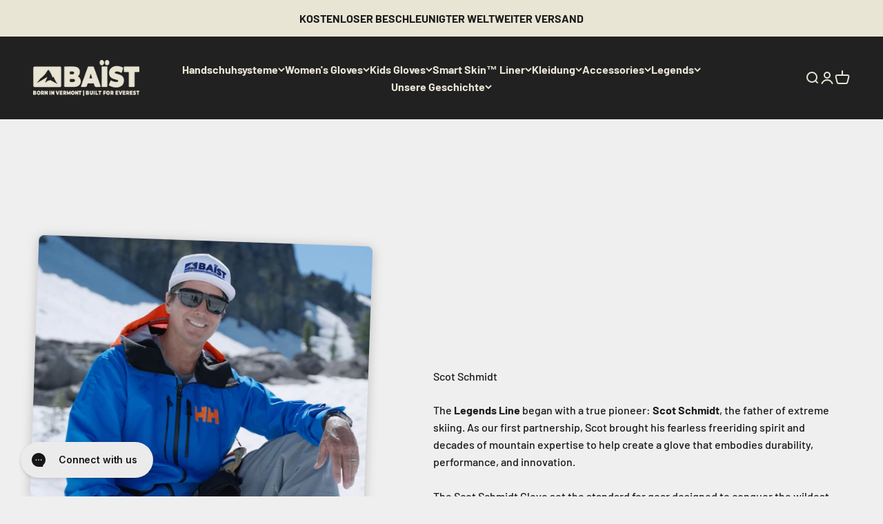

--- FILE ---
content_type: text/html; charset=utf-8
request_url: https://baistgloves.com/de/search?view=preorderjson&q=handle:%22complete-smart-skin%E2%84%A2-liner-system%22%20OR%20handle:%22complete-smart-skin%E2%84%A2-liner-system%22%20OR%20handle:%22mens-arctic-cold-liner%22%20OR%20handle:%22regular-baist-liner-copy%22%20OR%20handle:%22super-beast-liner%22%20OR%20handle:%22spring-liner%22%20OR%20handle:%22leather-conditioning-waterproofing-wax%22%20OR%20handle:%22baist-bond-wrist-leash%22%20OR%20handle:%22goggle-cleaner-and-defogger%22%20OR%20handle:%22mens-scot-schmidt-legends-glove%22%20OR%20handle:%22mens-jonny-moseley-baist-legends-glove%22
body_size: 2197
content:
[{
      "id":7311876882530,
      "title":"Complete Smart Skin™ Liner System",
      "handle":"complete-smart-skin™-liner-system",
      "collections":[268789481570,268919767138,269117653090,269117620322,164307239010,282874380386],
      "images":[{"id":31993360056418,"src":"\/\/baistgloves.com\/cdn\/shop\/files\/1-3.png?v=1741241882"}],
      "first_available_variant":{"id":41787097350242},
      "available":true,
      "selling_plan_groups":[],
      "variants": [{
            "id":41787097350242, 
            "title":"Default Title",
            "price":19900,
            "available":true,
            "inventory_quantity":55,
            "inventory_policy":"deny",
            "selling_plan_allocations": []
          }],
      "source": "template"
    },{
      "id":1967969632354,
      "title":"BAÏST Lederpflege- und Imprägnierwachs",
      "handle":"leather-conditioning-waterproofing-wax",
      "collections":[273720049762,265355821154,261323849826,261323522146,261323653218,7353794587,269361905762,268789481570,268919767138,269117653090,269117620322,164307239010,261316903010,158437048418],
      "images":[{"id":30416047341666,"src":"\/\/baistgloves.com\/cdn\/shop\/files\/Wax_2.png?v=1714482179"},{"id":30416047308898,"src":"\/\/baistgloves.com\/cdn\/shop\/files\/Wax_031224.png?v=1714482179"}],
      "first_available_variant":{"id":18545484922978},
      "available":false,
      "selling_plan_groups":[],
      "variants": [{
            "id":18545484922978, 
            "title":"Default Title",
            "price":1795,
            "available":false,
            "inventory_quantity":-1,
            "inventory_policy":"deny",
            "selling_plan_allocations": []
          }],
      "source": "template"
    },{
      "id":7281665867874,
      "title":"Spring Liner",
      "handle":"spring-liner",
      "collections":[268789481570,268919767138,269117653090,269117620322,164307239010,282874380386],
      "images":[{"id":31990356213858,"src":"\/\/baistgloves.com\/cdn\/shop\/files\/SpringLinerGlove.png?v=1741180973"},{"id":31990356377698,"src":"\/\/baistgloves.com\/cdn\/shop\/files\/SpringLinerMitt.png?v=1741180973"},{"id":31990356410466,"src":"\/\/baistgloves.com\/cdn\/shop\/files\/SpringLinerTrigger.png?v=1741180973"}],
      "first_available_variant":{"id":41667353706594},
      "available":true,
      "selling_plan_groups":[],
      "variants": [{
            "id":41667353706594, 
            "title":"60 = Men's (XS) \u0026 Women's (S) \/ Glove",
            "price":3645,
            "available":true,
            "inventory_quantity":10,
            "inventory_policy":"continue",
            "selling_plan_allocations": []
          },{
            "id":41667353739362, 
            "title":"60 = Men's (XS) \u0026 Women's (S) \/ Trigger",
            "price":3645,
            "available":true,
            "inventory_quantity":11,
            "inventory_policy":"continue",
            "selling_plan_allocations": []
          },{
            "id":41667353772130, 
            "title":"60 = Men's (XS) \u0026 Women's (S) \/ Mitt",
            "price":3645,
            "available":true,
            "inventory_quantity":11,
            "inventory_policy":"continue",
            "selling_plan_allocations": []
          },{
            "id":41667353804898, 
            "title":"70 = Men's (S) \u0026 Women's (M) \/ Glove",
            "price":3645,
            "available":true,
            "inventory_quantity":10,
            "inventory_policy":"continue",
            "selling_plan_allocations": []
          },{
            "id":41667353837666, 
            "title":"70 = Men's (S) \u0026 Women's (M) \/ Trigger",
            "price":3645,
            "available":true,
            "inventory_quantity":10,
            "inventory_policy":"continue",
            "selling_plan_allocations": []
          },{
            "id":41667353870434, 
            "title":"70 = Men's (S) \u0026 Women's (M) \/ Mitt",
            "price":3645,
            "available":true,
            "inventory_quantity":11,
            "inventory_policy":"continue",
            "selling_plan_allocations": []
          },{
            "id":41667353903202, 
            "title":"80 = Men's (M) \u0026 Women's (L) \/ Glove",
            "price":3645,
            "available":true,
            "inventory_quantity":12,
            "inventory_policy":"continue",
            "selling_plan_allocations": []
          },{
            "id":41667353935970, 
            "title":"80 = Men's (M) \u0026 Women's (L) \/ Trigger",
            "price":3645,
            "available":true,
            "inventory_quantity":13,
            "inventory_policy":"continue",
            "selling_plan_allocations": []
          },{
            "id":41667353968738, 
            "title":"80 = Men's (M) \u0026 Women's (L) \/ Mitt",
            "price":3645,
            "available":true,
            "inventory_quantity":14,
            "inventory_policy":"continue",
            "selling_plan_allocations": []
          },{
            "id":41667354001506, 
            "title":"90 = Men's (L) \u0026 Women's (XL) \/ Glove",
            "price":3645,
            "available":true,
            "inventory_quantity":14,
            "inventory_policy":"continue",
            "selling_plan_allocations": []
          },{
            "id":41667354034274, 
            "title":"90 = Men's (L) \u0026 Women's (XL) \/ Trigger",
            "price":3645,
            "available":true,
            "inventory_quantity":20,
            "inventory_policy":"continue",
            "selling_plan_allocations": []
          },{
            "id":41667354067042, 
            "title":"90 = Men's (L) \u0026 Women's (XL) \/ Mitt",
            "price":3645,
            "available":true,
            "inventory_quantity":20,
            "inventory_policy":"continue",
            "selling_plan_allocations": []
          },{
            "id":41667354099810, 
            "title":"100 = Men's (L+) \u0026 Women's (XL+) \/ Glove",
            "price":3645,
            "available":true,
            "inventory_quantity":17,
            "inventory_policy":"continue",
            "selling_plan_allocations": []
          },{
            "id":41667354132578, 
            "title":"100 = Men's (L+) \u0026 Women's (XL+) \/ Trigger",
            "price":3645,
            "available":true,
            "inventory_quantity":17,
            "inventory_policy":"continue",
            "selling_plan_allocations": []
          },{
            "id":41667354165346, 
            "title":"100 = Men's (L+) \u0026 Women's (XL+) \/ Mitt",
            "price":3645,
            "available":true,
            "inventory_quantity":17,
            "inventory_policy":"continue",
            "selling_plan_allocations": []
          },{
            "id":41667354198114, 
            "title":"110 = Men's (XL) \u0026 Women's (XXL) \/ Glove",
            "price":3645,
            "available":true,
            "inventory_quantity":14,
            "inventory_policy":"continue",
            "selling_plan_allocations": []
          },{
            "id":41667354230882, 
            "title":"110 = Men's (XL) \u0026 Women's (XXL) \/ Trigger",
            "price":3645,
            "available":true,
            "inventory_quantity":13,
            "inventory_policy":"continue",
            "selling_plan_allocations": []
          },{
            "id":41667354263650, 
            "title":"110 = Men's (XL) \u0026 Women's (XXL) \/ Mitt",
            "price":3645,
            "available":true,
            "inventory_quantity":14,
            "inventory_policy":"continue",
            "selling_plan_allocations": []
          },{
            "id":41667354296418, 
            "title":"120 = Men's (XXL) \u0026 Women's (XXXL) \/ Glove",
            "price":3645,
            "available":true,
            "inventory_quantity":12,
            "inventory_policy":"continue",
            "selling_plan_allocations": []
          },{
            "id":41667354329186, 
            "title":"120 = Men's (XXL) \u0026 Women's (XXXL) \/ Trigger",
            "price":3645,
            "available":true,
            "inventory_quantity":13,
            "inventory_policy":"continue",
            "selling_plan_allocations": []
          },{
            "id":41667354361954, 
            "title":"120 = Men's (XXL) \u0026 Women's (XXXL) \/ Mitt",
            "price":3645,
            "available":true,
            "inventory_quantity":13,
            "inventory_policy":"continue",
            "selling_plan_allocations": []
          }],
      "source": "template"
    },{
      "id":7280602153058,
      "title":"Super BEAST Liner",
      "handle":"super-beast-liner",
      "collections":[268789481570,268919767138,269117653090,269117620322,164307239010,282874380386],
      "images":[{"id":31990434201698,"src":"\/\/baistgloves.com\/cdn\/shop\/files\/SuperBEASTGlove.png?v=1741181685"},{"id":31993360318562,"src":"\/\/baistgloves.com\/cdn\/shop\/files\/SuperBEASTMitt.png?v=1741241994"},{"id":31993360285794,"src":"\/\/baistgloves.com\/cdn\/shop\/files\/SuperBEASTTrigger.png?v=1741241994"}],
      "first_available_variant":{"id":41798851035234},
      "available":true,
      "selling_plan_groups":[{"id":"89eca9bc4b07f21cc9c92b6adfde5d8c1e4d3817","name":"Pre-order","options":[{"name":"Payment option","position":1,"values":["Full payment"]}],"selling_plans":[{"id":3740532834,"name":"Full payment","description":null,"options":[{"name":"Payment option","position":1,"value":"Full payment"}],"recurring_deliveries":false,"price_adjustments":[{"order_count":null,"position":1,"value_type":"percentage","value":40}],"checkout_charge":{"value_type":"percentage","value":100}}],"app_id":null}],
      "variants": [{
            "id":41798851035234, 
            "title":"40 = Kids (L) \/ Mitt",
            "price":5445,
            "available":true,
            "inventory_quantity":11,
            "inventory_policy":"continue",
            "selling_plan_allocations": []
          },{
            "id":41798851068002, 
            "title":"50 = Kids (XL) \/ Mitt",
            "price":5445,
            "available":true,
            "inventory_quantity":6,
            "inventory_policy":"continue",
            "selling_plan_allocations": [{
                  "price_adjustments": [{
                        "position":1,
                        "price":3267}],
                  "price":3267,
                  "compare_at_price":5445,
                  "per_delivery_price":3267,
                  "selling_plan_id":3740532834,
                  "selling_plan_group_id": "89eca9bc4b07f21cc9c92b6adfde5d8c1e4d3817"
                }]
          },{
            "id":41662489690210, 
            "title":"60 = Men's (XS) \u0026 Women's (S) \/ Glove",
            "price":5445,
            "available":true,
            "inventory_quantity":11,
            "inventory_policy":"continue",
            "selling_plan_allocations": []
          },{
            "id":41798851100770, 
            "title":"60 = Men's (XS) \u0026 Women's (S) \/ Mitt",
            "price":5445,
            "available":true,
            "inventory_quantity":23,
            "inventory_policy":"continue",
            "selling_plan_allocations": []
          },{
            "id":41798851133538, 
            "title":"60 = Men's (XS) \u0026 Women's (S) \/ Trigger",
            "price":5445,
            "available":true,
            "inventory_quantity":24,
            "inventory_policy":"continue",
            "selling_plan_allocations": []
          },{
            "id":41662489722978, 
            "title":"70 = Men's (S) \u0026 Women's (M) \/ Glove",
            "price":5445,
            "available":true,
            "inventory_quantity":10,
            "inventory_policy":"continue",
            "selling_plan_allocations": []
          },{
            "id":41798851166306, 
            "title":"70 = Men's (S) \u0026 Women's (M) \/ Mitt",
            "price":5445,
            "available":true,
            "inventory_quantity":41,
            "inventory_policy":"continue",
            "selling_plan_allocations": []
          },{
            "id":41798851199074, 
            "title":"70 = Men's (S) \u0026 Women's (M) \/ Trigger",
            "price":5445,
            "available":true,
            "inventory_quantity":25,
            "inventory_policy":"continue",
            "selling_plan_allocations": []
          },{
            "id":41662489755746, 
            "title":"80 = Men's (M) \u0026 Women's (L) \/ Glove",
            "price":5445,
            "available":true,
            "inventory_quantity":11,
            "inventory_policy":"continue",
            "selling_plan_allocations": []
          },{
            "id":41798851231842, 
            "title":"80 = Men's (M) \u0026 Women's (L) \/ Mitt",
            "price":5445,
            "available":true,
            "inventory_quantity":30,
            "inventory_policy":"continue",
            "selling_plan_allocations": []
          },{
            "id":41798851264610, 
            "title":"80 = Men's (M) \u0026 Women's (L) \/ Trigger",
            "price":5445,
            "available":true,
            "inventory_quantity":28,
            "inventory_policy":"continue",
            "selling_plan_allocations": []
          },{
            "id":41662489788514, 
            "title":"90 = Men's (L) \u0026 Women's (XL) \/ Glove",
            "price":5445,
            "available":true,
            "inventory_quantity":16,
            "inventory_policy":"continue",
            "selling_plan_allocations": []
          },{
            "id":41798851297378, 
            "title":"90 = Men's (L) \u0026 Women's (XL) \/ Mitt",
            "price":5445,
            "available":true,
            "inventory_quantity":74,
            "inventory_policy":"continue",
            "selling_plan_allocations": []
          },{
            "id":41798851330146, 
            "title":"90 = Men's (L) \u0026 Women's (XL) \/ Trigger",
            "price":5445,
            "available":true,
            "inventory_quantity":20,
            "inventory_policy":"continue",
            "selling_plan_allocations": []
          },{
            "id":41662489821282, 
            "title":"100 = Men's (L+) \u0026 Women's (XL+) \/ Glove",
            "price":5445,
            "available":true,
            "inventory_quantity":17,
            "inventory_policy":"continue",
            "selling_plan_allocations": []
          },{
            "id":41798851362914, 
            "title":"100 = Men's (L+) \u0026 Women's (XL+) \/ Mitt",
            "price":5445,
            "available":true,
            "inventory_quantity":21,
            "inventory_policy":"continue",
            "selling_plan_allocations": []
          },{
            "id":41798851395682, 
            "title":"100 = Men's (L+) \u0026 Women's (XL+) \/ Trigger",
            "price":5445,
            "available":true,
            "inventory_quantity":26,
            "inventory_policy":"continue",
            "selling_plan_allocations": []
          },{
            "id":41662489854050, 
            "title":"110 = Men's (XL) \u0026 Women's (XXL) \/ Glove",
            "price":5445,
            "available":true,
            "inventory_quantity":14,
            "inventory_policy":"continue",
            "selling_plan_allocations": []
          },{
            "id":41798851428450, 
            "title":"110 = Men's (XL) \u0026 Women's (XXL) \/ Mitt",
            "price":5445,
            "available":true,
            "inventory_quantity":39,
            "inventory_policy":"continue",
            "selling_plan_allocations": []
          },{
            "id":41798851461218, 
            "title":"110 = Men's (XL) \u0026 Women's (XXL) \/ Trigger",
            "price":5445,
            "available":true,
            "inventory_quantity":17,
            "inventory_policy":"continue",
            "selling_plan_allocations": []
          },{
            "id":41662489886818, 
            "title":"120 = Men's (XXL) \u0026 Women's (XXXL) \/ Glove",
            "price":5445,
            "available":true,
            "inventory_quantity":11,
            "inventory_policy":"continue",
            "selling_plan_allocations": []
          },{
            "id":41798851493986, 
            "title":"120 = Men's (XXL) \u0026 Women's (XXXL) \/ Mitt",
            "price":5445,
            "available":true,
            "inventory_quantity":20,
            "inventory_policy":"continue",
            "selling_plan_allocations": []
          },{
            "id":41798851526754, 
            "title":"120 = Men's (XXL) \u0026 Women's (XXXL) \/ Trigger",
            "price":5445,
            "available":true,
            "inventory_quantity":28,
            "inventory_policy":"continue",
            "selling_plan_allocations": []
          }],
      "source": "template"
    },{
      "id":397463715867,
      "title":"Brillenreiniger und Antibeschlag",
      "handle":"goggle-cleaner-and-defogger",
      "collections":[273720049762,265355821154,158436524130,7353794587,270827225186,268789481570,268919767138,269117653090,269117620322,164307239010,158437048418],
      "images":[{"id":30411327537250,"src":"\/\/baistgloves.com\/cdn\/shop\/files\/GoggleCleaner_3.png?v=1714375903"},{"id":30411327340642,"src":"\/\/baistgloves.com\/cdn\/shop\/files\/GoggleCleaner.png?v=1714375903"},{"id":30411327602786,"src":"\/\/baistgloves.com\/cdn\/shop\/files\/GoggleCleaner_2.png?v=1714375903"}],
      "first_available_variant":{"id":4988514598939},
      "available":true,
      "selling_plan_groups":[{"id":"89eca9bc4b07f21cc9c92b6adfde5d8c1e4d3817","name":"Pre-order","options":[{"name":"Payment option","position":1,"values":["Full payment"]}],"selling_plans":[{"id":3740532834,"name":"Full payment","description":null,"options":[{"name":"Payment option","position":1,"value":"Full payment"}],"recurring_deliveries":false,"price_adjustments":[{"order_count":null,"position":1,"value_type":"percentage","value":40}],"checkout_charge":{"value_type":"percentage","value":100}}],"app_id":null}],
      "variants": [{
            "id":4988514598939, 
            "title":"Default Title",
            "price":795,
            "available":true,
            "inventory_quantity":25,
            "inventory_policy":"continue",
            "selling_plan_allocations": [{
                  "price_adjustments": [{
                        "position":1,
                        "price":477}],
                  "price":477,
                  "compare_at_price":795,
                  "per_delivery_price":477,
                  "selling_plan_id":3740532834,
                  "selling_plan_group_id": "89eca9bc4b07f21cc9c92b6adfde5d8c1e4d3817"
                }]
          }],
      "source": "template"
    },{
      "id":397366132763,
      "title":"BAÏST Bond Handgelenkleine",
      "handle":"baist-bond-wrist-leash",
      "collections":[273720049762,265355821154,158436524130,7353794587,269361905762,268789481570,268919767138,269117653090,269117620322,164307239010,158437048418,270827192418],
      "images":[{"id":30416058712162,"src":"\/\/baistgloves.com\/cdn\/shop\/files\/WristLeash_031224.png?v=1714482317"}],
      "first_available_variant":{"id":40293981618274},
      "available":true,
      "selling_plan_groups":[],
      "variants": [{
            "id":40293981618274, 
            "title":"10",
            "price":1295,
            "available":true,
            "inventory_quantity":10,
            "inventory_policy":"continue",
            "selling_plan_allocations": []
          },{
            "id":40293981651042, 
            "title":"20",
            "price":1295,
            "available":true,
            "inventory_quantity":17,
            "inventory_policy":"continue",
            "selling_plan_allocations": []
          },{
            "id":40293981683810, 
            "title":"30",
            "price":1295,
            "available":true,
            "inventory_quantity":14,
            "inventory_policy":"continue",
            "selling_plan_allocations": []
          },{
            "id":40293981716578, 
            "title":"40",
            "price":1295,
            "available":true,
            "inventory_quantity":12,
            "inventory_policy":"continue",
            "selling_plan_allocations": []
          },{
            "id":40293981749346, 
            "title":"50",
            "price":1295,
            "available":true,
            "inventory_quantity":4,
            "inventory_policy":"continue",
            "selling_plan_allocations": []
          },{
            "id":4988265103387, 
            "title":"60",
            "price":1295,
            "available":true,
            "inventory_quantity":82,
            "inventory_policy":"continue",
            "selling_plan_allocations": []
          },{
            "id":4988265136155, 
            "title":"70",
            "price":1295,
            "available":true,
            "inventory_quantity":5,
            "inventory_policy":"deny",
            "selling_plan_allocations": []
          },{
            "id":4988265168923, 
            "title":"80",
            "price":1295,
            "available":false,
            "inventory_quantity":0,
            "inventory_policy":"deny",
            "selling_plan_allocations": []
          },{
            "id":4988265201691, 
            "title":"90",
            "price":1295,
            "available":true,
            "inventory_quantity":198,
            "inventory_policy":"deny",
            "selling_plan_allocations": []
          },{
            "id":4988265234459, 
            "title":"100",
            "price":1295,
            "available":true,
            "inventory_quantity":31,
            "inventory_policy":"deny",
            "selling_plan_allocations": []
          },{
            "id":17891696115810, 
            "title":"110",
            "price":1295,
            "available":true,
            "inventory_quantity":17,
            "inventory_policy":"deny",
            "selling_plan_allocations": []
          },{
            "id":17891703685218, 
            "title":"120",
            "price":1295,
            "available":true,
            "inventory_quantity":11,
            "inventory_policy":"continue",
            "selling_plan_allocations": []
          }],
      "source": "template"
    },{
      "id":7281666293858,
      "title":"Waterproof BAÏST Liner",
      "handle":"regular-baist-liner-copy",
      "collections":[268789481570,268919767138,269117653090,269117620322,164307239010,282874380386],
      "images":[{"id":31990378299490,"src":"\/\/baistgloves.com\/cdn\/shop\/files\/WaterproofBAISTLinerGlove.png?v=1741181172"},{"id":31990378332258,"src":"\/\/baistgloves.com\/cdn\/shop\/files\/WaterproofBAISTLinerMitt.png?v=1741181172"},{"id":31990378365026,"src":"\/\/baistgloves.com\/cdn\/shop\/files\/WaterproofBAISTLinerTrigger.png?v=1741181173"}],
      "first_available_variant":{"id":41667355967586},
      "available":true,
      "selling_plan_groups":[],
      "variants": [{
            "id":41667355967586, 
            "title":"60 = Men's (XS) \u0026 Women's (S) \/ Glove",
            "price":8445,
            "available":true,
            "inventory_quantity":11,
            "inventory_policy":"continue",
            "selling_plan_allocations": []
          },{
            "id":41667356786786, 
            "title":"60 = Men's (XS) \u0026 Women's (S) \/ Trigger",
            "price":8445,
            "available":true,
            "inventory_quantity":10,
            "inventory_policy":"continue",
            "selling_plan_allocations": []
          },{
            "id":41667356819554, 
            "title":"60 = Men's (XS) \u0026 Women's (S) \/ Mitt",
            "price":8445,
            "available":true,
            "inventory_quantity":11,
            "inventory_policy":"continue",
            "selling_plan_allocations": []
          },{
            "id":41667356000354, 
            "title":"70 = Men's (S) \u0026 Women's (M) \/ Glove",
            "price":8445,
            "available":true,
            "inventory_quantity":11,
            "inventory_policy":"continue",
            "selling_plan_allocations": []
          },{
            "id":41667356852322, 
            "title":"70 = Men's (S) \u0026 Women's (M) \/ Trigger",
            "price":8445,
            "available":true,
            "inventory_quantity":11,
            "inventory_policy":"continue",
            "selling_plan_allocations": []
          },{
            "id":41667356885090, 
            "title":"70 = Men's (S) \u0026 Women's (M) \/ Mitt",
            "price":8445,
            "available":true,
            "inventory_quantity":10,
            "inventory_policy":"continue",
            "selling_plan_allocations": []
          },{
            "id":41667356033122, 
            "title":"80 = Men's (M) \u0026 Women's (L) \/ Glove",
            "price":8445,
            "available":true,
            "inventory_quantity":12,
            "inventory_policy":"continue",
            "selling_plan_allocations": []
          },{
            "id":41667356917858, 
            "title":"80 = Men's (M) \u0026 Women's (L) \/ Trigger",
            "price":8445,
            "available":true,
            "inventory_quantity":12,
            "inventory_policy":"continue",
            "selling_plan_allocations": []
          },{
            "id":41667356950626, 
            "title":"80 = Men's (M) \u0026 Women's (L) \/ Mitt",
            "price":8445,
            "available":true,
            "inventory_quantity":12,
            "inventory_policy":"continue",
            "selling_plan_allocations": []
          },{
            "id":41667356065890, 
            "title":"90 = Men's (L) \u0026 Women's (XL) \/ Glove",
            "price":8445,
            "available":true,
            "inventory_quantity":14,
            "inventory_policy":"continue",
            "selling_plan_allocations": []
          },{
            "id":41667356983394, 
            "title":"90 = Men's (L) \u0026 Women's (XL) \/ Trigger",
            "price":8445,
            "available":true,
            "inventory_quantity":19,
            "inventory_policy":"continue",
            "selling_plan_allocations": []
          },{
            "id":41667357016162, 
            "title":"90 = Men's (L) \u0026 Women's (XL) \/ Mitt",
            "price":8445,
            "available":true,
            "inventory_quantity":19,
            "inventory_policy":"continue",
            "selling_plan_allocations": []
          },{
            "id":41667356098658, 
            "title":"100 = Men's (L+) \u0026 Women's (XL+) \/ Glove",
            "price":8445,
            "available":true,
            "inventory_quantity":16,
            "inventory_policy":"continue",
            "selling_plan_allocations": []
          },{
            "id":41667357048930, 
            "title":"100 = Men's (L+) \u0026 Women's (XL+) \/ Trigger",
            "price":8445,
            "available":true,
            "inventory_quantity":17,
            "inventory_policy":"continue",
            "selling_plan_allocations": []
          },{
            "id":41667357081698, 
            "title":"100 = Men's (L+) \u0026 Women's (XL+) \/ Mitt",
            "price":8445,
            "available":true,
            "inventory_quantity":18,
            "inventory_policy":"continue",
            "selling_plan_allocations": []
          },{
            "id":41667356131426, 
            "title":"110 = Men's (XL) \u0026 Women's (XXL) \/ Glove",
            "price":8445,
            "available":true,
            "inventory_quantity":14,
            "inventory_policy":"continue",
            "selling_plan_allocations": []
          },{
            "id":41667357114466, 
            "title":"110 = Men's (XL) \u0026 Women's (XXL) \/ Trigger",
            "price":8445,
            "available":true,
            "inventory_quantity":13,
            "inventory_policy":"continue",
            "selling_plan_allocations": []
          },{
            "id":41667357147234, 
            "title":"110 = Men's (XL) \u0026 Women's (XXL) \/ Mitt",
            "price":8445,
            "available":true,
            "inventory_quantity":13,
            "inventory_policy":"continue",
            "selling_plan_allocations": []
          },{
            "id":41667356164194, 
            "title":"120 = Men's (XXL) \u0026 Women's (XXXL) \/ Glove",
            "price":8445,
            "available":true,
            "inventory_quantity":13,
            "inventory_policy":"continue",
            "selling_plan_allocations": []
          },{
            "id":41667357180002, 
            "title":"120 = Men's (XXL) \u0026 Women's (XXXL) \/ Trigger",
            "price":8445,
            "available":true,
            "inventory_quantity":11,
            "inventory_policy":"continue",
            "selling_plan_allocations": []
          },{
            "id":41667357212770, 
            "title":"120 = Men's (XXL) \u0026 Women's (XXXL) \/ Mitt",
            "price":8445,
            "available":true,
            "inventory_quantity":13,
            "inventory_policy":"continue",
            "selling_plan_allocations": []
          }],
      "source": "template"
    },{
      "id":7281663639650,
      "title":"Arctic Liner",
      "handle":"mens-arctic-cold-liner",
      "collections":[268789481570,268919767138,269117653090,269117620322,164307239010,282874380386],
      "images":[{"id":31990403137634,"src":"\/\/baistgloves.com\/cdn\/shop\/files\/ArcticGlove.png?v=1741181453"},{"id":31990403301474,"src":"\/\/baistgloves.com\/cdn\/shop\/files\/ArcticMitt.png?v=1741181454"},{"id":31990403235938,"src":"\/\/baistgloves.com\/cdn\/shop\/files\/ArcticTrigger.png?v=1741181453"}],
      "first_available_variant":{"id":41667345252450},
      "available":true,
      "selling_plan_groups":[{"id":"89eca9bc4b07f21cc9c92b6adfde5d8c1e4d3817","name":"Pre-order","options":[{"name":"Payment option","position":1,"values":["Full payment"]}],"selling_plans":[{"id":3740532834,"name":"Full payment","description":null,"options":[{"name":"Payment option","position":1,"value":"Full payment"}],"recurring_deliveries":false,"price_adjustments":[{"order_count":null,"position":1,"value_type":"percentage","value":40}],"checkout_charge":{"value_type":"percentage","value":100}}],"app_id":null}],
      "variants": [{
            "id":41667345252450, 
            "title":"60 = Men's (XS) \u0026 Women's (S) \/ Glove",
            "price":8445,
            "available":true,
            "inventory_quantity":13,
            "inventory_policy":"continue",
            "selling_plan_allocations": []
          },{
            "id":41667345285218, 
            "title":"60 = Men's (XS) \u0026 Women's (S) \/ Trigger",
            "price":8445,
            "available":true,
            "inventory_quantity":11,
            "inventory_policy":"continue",
            "selling_plan_allocations": []
          },{
            "id":41667345317986, 
            "title":"60 = Men's (XS) \u0026 Women's (S) \/ Mitt",
            "price":8445,
            "available":true,
            "inventory_quantity":11,
            "inventory_policy":"continue",
            "selling_plan_allocations": []
          },{
            "id":41667345350754, 
            "title":"70 = Men's (S) \u0026 Women's (M) \/ Glove",
            "price":8445,
            "available":true,
            "inventory_quantity":10,
            "inventory_policy":"continue",
            "selling_plan_allocations": []
          },{
            "id":41667345383522, 
            "title":"70 = Men's (S) \u0026 Women's (M) \/ Trigger",
            "price":8445,
            "available":true,
            "inventory_quantity":9,
            "inventory_policy":"continue",
            "selling_plan_allocations": []
          },{
            "id":41667345416290, 
            "title":"70 = Men's (S) \u0026 Women's (M) \/ Mitt",
            "price":8445,
            "available":true,
            "inventory_quantity":11,
            "inventory_policy":"continue",
            "selling_plan_allocations": []
          },{
            "id":41667345449058, 
            "title":"80 = Men's (M) \u0026 Women's (L) \/ Glove",
            "price":8445,
            "available":true,
            "inventory_quantity":10,
            "inventory_policy":"continue",
            "selling_plan_allocations": []
          },{
            "id":41667345481826, 
            "title":"80 = Men's (M) \u0026 Women's (L) \/ Trigger",
            "price":8445,
            "available":true,
            "inventory_quantity":11,
            "inventory_policy":"continue",
            "selling_plan_allocations": []
          },{
            "id":41667345514594, 
            "title":"80 = Men's (M) \u0026 Women's (L) \/ Mitt",
            "price":8445,
            "available":true,
            "inventory_quantity":11,
            "inventory_policy":"continue",
            "selling_plan_allocations": []
          },{
            "id":41667345547362, 
            "title":"90 = Men's (L) \u0026 Women's (XL) \/ Glove",
            "price":8445,
            "available":true,
            "inventory_quantity":-2,
            "inventory_policy":"continue",
            "selling_plan_allocations": [{
                  "price_adjustments": [{
                        "position":1,
                        "price":5067}],
                  "price":5067,
                  "compare_at_price":8445,
                  "per_delivery_price":5067,
                  "selling_plan_id":3740532834,
                  "selling_plan_group_id": "89eca9bc4b07f21cc9c92b6adfde5d8c1e4d3817"
                }]
          },{
            "id":41667345580130, 
            "title":"90 = Men's (L) \u0026 Women's (XL) \/ Trigger",
            "price":8445,
            "available":true,
            "inventory_quantity":20,
            "inventory_policy":"continue",
            "selling_plan_allocations": []
          },{
            "id":41667345612898, 
            "title":"90 = Men's (L) \u0026 Women's (XL) \/ Mitt",
            "price":8445,
            "available":true,
            "inventory_quantity":18,
            "inventory_policy":"continue",
            "selling_plan_allocations": []
          },{
            "id":41667345645666, 
            "title":"100 = Men's (L+) \u0026 Women's (XL+) \/ Glove",
            "price":8445,
            "available":true,
            "inventory_quantity":17,
            "inventory_policy":"continue",
            "selling_plan_allocations": []
          },{
            "id":41667345678434, 
            "title":"100 = Men's (L+) \u0026 Women's (XL+) \/ Trigger",
            "price":8445,
            "available":true,
            "inventory_quantity":17,
            "inventory_policy":"continue",
            "selling_plan_allocations": []
          },{
            "id":41667345711202, 
            "title":"100 = Men's (L+) \u0026 Women's (XL+) \/ Mitt",
            "price":8445,
            "available":true,
            "inventory_quantity":17,
            "inventory_policy":"continue",
            "selling_plan_allocations": []
          },{
            "id":41667345743970, 
            "title":"110 = Men's (XL) \u0026 Women's (XXL) \/ Glove",
            "price":8445,
            "available":true,
            "inventory_quantity":12,
            "inventory_policy":"continue",
            "selling_plan_allocations": []
          },{
            "id":41667345776738, 
            "title":"110 = Men's (XL) \u0026 Women's (XXL) \/ Trigger",
            "price":8445,
            "available":true,
            "inventory_quantity":10,
            "inventory_policy":"continue",
            "selling_plan_allocations": []
          },{
            "id":41667345809506, 
            "title":"110 = Men's (XL) \u0026 Women's (XXL) \/ Mitt",
            "price":8445,
            "available":true,
            "inventory_quantity":11,
            "inventory_policy":"continue",
            "selling_plan_allocations": []
          },{
            "id":41667345842274, 
            "title":"120 = Men's (XXL) \u0026 Women's (XXXL) \/ Glove",
            "price":8445,
            "available":true,
            "inventory_quantity":13,
            "inventory_policy":"continue",
            "selling_plan_allocations": []
          },{
            "id":41667345875042, 
            "title":"120 = Men's (XXL) \u0026 Women's (XXXL) \/ Trigger",
            "price":8445,
            "available":true,
            "inventory_quantity":13,
            "inventory_policy":"continue",
            "selling_plan_allocations": []
          },{
            "id":41667345907810, 
            "title":"120 = Men's (XXL) \u0026 Women's (XXXL) \/ Mitt",
            "price":8445,
            "available":true,
            "inventory_quantity":13,
            "inventory_policy":"continue",
            "selling_plan_allocations": []
          }],
      "source": "template"
    },{
      "id":6898766643298,
      "title":"Men's Scot Schmidt BAÏST Legends Glove",
      "handle":"mens-scot-schmidt-legends-glove",
      "collections":[273720049762,163094102114,268789481570,271188459618,268919767138,269117653090,270972846178,269117620322,164307239010],
      "images":[{"id":30415030976610,"src":"\/\/baistgloves.com\/cdn\/shop\/files\/ScotSchmidtNavyWhiteTan.png?v=1714464711"},{"id":29611353866338,"src":"\/\/baistgloves.com\/cdn\/shop\/files\/1-2_afd52bde-86f9-4325-b801-77c6dcd11c45.png?v=1714464711"},{"id":30415031140450,"src":"\/\/baistgloves.com\/cdn\/shop\/files\/ScotSchmidtBlackandYellow.png?v=1714464711"},{"id":30415030943842,"src":"\/\/baistgloves.com\/cdn\/shop\/files\/ScotSchmidtDayglow.png?v=1714464711"},{"id":30415031042146,"src":"\/\/baistgloves.com\/cdn\/shop\/files\/ScotSchmidtBlackandBrown.png?v=1714464711"}],
      "first_available_variant":{"id":40446159159394},
      "available":true,
      "selling_plan_groups":[{"id":"89eca9bc4b07f21cc9c92b6adfde5d8c1e4d3817","name":"Pre-order","options":[{"name":"Payment option","position":1,"values":["Full payment"]}],"selling_plans":[{"id":3740532834,"name":"Full payment","description":null,"options":[{"name":"Payment option","position":1,"value":"Full payment"}],"recurring_deliveries":false,"price_adjustments":[{"order_count":null,"position":1,"value_type":"percentage","value":40}],"checkout_charge":{"value_type":"percentage","value":100}}],"app_id":null}],
      "variants": [{
            "id":40446159159394, 
            "title":"60 = (XS) \/ Black and Yellow",
            "price":21000,
            "available":true,
            "inventory_quantity":4,
            "inventory_policy":"continue",
            "selling_plan_allocations": []
          },{
            "id":40446182817890, 
            "title":"60 = (XS) \/ Dayglow",
            "price":21000,
            "available":true,
            "inventory_quantity":0,
            "inventory_policy":"continue",
            "selling_plan_allocations": [{
                  "price_adjustments": [{
                        "position":1,
                        "price":12600}],
                  "price":12600,
                  "compare_at_price":21000,
                  "per_delivery_price":12600,
                  "selling_plan_id":3740532834,
                  "selling_plan_group_id": "89eca9bc4b07f21cc9c92b6adfde5d8c1e4d3817"
                }]
          },{
            "id":40446182850658, 
            "title":"60 = (XS) \/ Black and Brown",
            "price":21000,
            "available":true,
            "inventory_quantity":2,
            "inventory_policy":"continue",
            "selling_plan_allocations": []
          },{
            "id":40446182883426, 
            "title":"60 = (XS) \/ Navy, White and Tan",
            "price":21000,
            "available":true,
            "inventory_quantity":4,
            "inventory_policy":"continue",
            "selling_plan_allocations": []
          },{
            "id":40446159192162, 
            "title":"70 = (S) \/ Black and Yellow",
            "price":21000,
            "available":true,
            "inventory_quantity":2,
            "inventory_policy":"continue",
            "selling_plan_allocations": []
          },{
            "id":40446182948962, 
            "title":"70 = (S) \/ Dayglow",
            "price":21000,
            "available":true,
            "inventory_quantity":2,
            "inventory_policy":"continue",
            "selling_plan_allocations": []
          },{
            "id":40446182981730, 
            "title":"70 = (S) \/ Black and Brown",
            "price":21000,
            "available":true,
            "inventory_quantity":3,
            "inventory_policy":"continue",
            "selling_plan_allocations": []
          },{
            "id":40446183014498, 
            "title":"70 = (S) \/ Navy, White and Tan",
            "price":21000,
            "available":true,
            "inventory_quantity":6,
            "inventory_policy":"continue",
            "selling_plan_allocations": []
          },{
            "id":40446159224930, 
            "title":"80 = (M) \/ Black and Yellow",
            "price":21000,
            "available":true,
            "inventory_quantity":9,
            "inventory_policy":"continue",
            "selling_plan_allocations": []
          },{
            "id":40446183080034, 
            "title":"80 = (M) \/ Dayglow",
            "price":21000,
            "available":true,
            "inventory_quantity":2,
            "inventory_policy":"continue",
            "selling_plan_allocations": []
          },{
            "id":40446183112802, 
            "title":"80 = (M) \/ Black and Brown",
            "price":21000,
            "available":true,
            "inventory_quantity":0,
            "inventory_policy":"continue",
            "selling_plan_allocations": [{
                  "price_adjustments": [{
                        "position":1,
                        "price":12600}],
                  "price":12600,
                  "compare_at_price":21000,
                  "per_delivery_price":12600,
                  "selling_plan_id":3740532834,
                  "selling_plan_group_id": "89eca9bc4b07f21cc9c92b6adfde5d8c1e4d3817"
                }]
          },{
            "id":40446183145570, 
            "title":"80 = (M) \/ Navy, White and Tan",
            "price":21000,
            "available":true,
            "inventory_quantity":4,
            "inventory_policy":"continue",
            "selling_plan_allocations": []
          },{
            "id":40446159257698, 
            "title":"90 = (L) \/ Black and Yellow",
            "price":21000,
            "available":true,
            "inventory_quantity":9,
            "inventory_policy":"continue",
            "selling_plan_allocations": []
          },{
            "id":40446183211106, 
            "title":"90 = (L) \/ Dayglow",
            "price":21000,
            "available":true,
            "inventory_quantity":4,
            "inventory_policy":"continue",
            "selling_plan_allocations": []
          },{
            "id":40446183243874, 
            "title":"90 = (L) \/ Black and Brown",
            "price":21000,
            "available":true,
            "inventory_quantity":1,
            "inventory_policy":"continue",
            "selling_plan_allocations": []
          },{
            "id":40446183276642, 
            "title":"90 = (L) \/ Navy, White and Tan",
            "price":21000,
            "available":true,
            "inventory_quantity":0,
            "inventory_policy":"continue",
            "selling_plan_allocations": [{
                  "price_adjustments": [{
                        "position":1,
                        "price":12600}],
                  "price":12600,
                  "compare_at_price":21000,
                  "per_delivery_price":12600,
                  "selling_plan_id":3740532834,
                  "selling_plan_group_id": "89eca9bc4b07f21cc9c92b6adfde5d8c1e4d3817"
                }]
          },{
            "id":40446159290466, 
            "title":"100 = (L+) \/ Black and Yellow",
            "price":21000,
            "available":true,
            "inventory_quantity":4,
            "inventory_policy":"continue",
            "selling_plan_allocations": []
          },{
            "id":40446183342178, 
            "title":"100 = (L+) \/ Dayglow",
            "price":21000,
            "available":true,
            "inventory_quantity":3,
            "inventory_policy":"continue",
            "selling_plan_allocations": []
          },{
            "id":40446183374946, 
            "title":"100 = (L+) \/ Black and Brown",
            "price":21000,
            "available":true,
            "inventory_quantity":5,
            "inventory_policy":"continue",
            "selling_plan_allocations": []
          },{
            "id":40446183407714, 
            "title":"100 = (L+) \/ Navy, White and Tan",
            "price":21000,
            "available":true,
            "inventory_quantity":4,
            "inventory_policy":"continue",
            "selling_plan_allocations": []
          },{
            "id":40446159323234, 
            "title":"110 = (XL) \/ Black and Yellow",
            "price":21000,
            "available":true,
            "inventory_quantity":6,
            "inventory_policy":"continue",
            "selling_plan_allocations": []
          },{
            "id":40446183473250, 
            "title":"110 = (XL) \/ Dayglow",
            "price":21000,
            "available":true,
            "inventory_quantity":8,
            "inventory_policy":"continue",
            "selling_plan_allocations": []
          },{
            "id":40446183506018, 
            "title":"110 = (XL) \/ Black and Brown",
            "price":21000,
            "available":true,
            "inventory_quantity":7,
            "inventory_policy":"continue",
            "selling_plan_allocations": []
          },{
            "id":40446183538786, 
            "title":"110 = (XL) \/ Navy, White and Tan",
            "price":21000,
            "available":true,
            "inventory_quantity":5,
            "inventory_policy":"continue",
            "selling_plan_allocations": []
          },{
            "id":40446159356002, 
            "title":"120 = (XXL) \/ Black and Yellow",
            "price":21000,
            "available":true,
            "inventory_quantity":6,
            "inventory_policy":"continue",
            "selling_plan_allocations": []
          },{
            "id":40446183604322, 
            "title":"120 = (XXL) \/ Dayglow",
            "price":21000,
            "available":true,
            "inventory_quantity":5,
            "inventory_policy":"continue",
            "selling_plan_allocations": []
          },{
            "id":40446183637090, 
            "title":"120 = (XXL) \/ Black and Brown",
            "price":21000,
            "available":true,
            "inventory_quantity":5,
            "inventory_policy":"continue",
            "selling_plan_allocations": []
          },{
            "id":40446183669858, 
            "title":"120 = (XXL) \/ Navy, White and Tan",
            "price":21000,
            "available":true,
            "inventory_quantity":5,
            "inventory_policy":"continue",
            "selling_plan_allocations": []
          }],
      "source": "template"
    }]

--- FILE ---
content_type: text/html; charset=utf-8
request_url: https://baistgloves.com/de/search?view=preorderjson&q=handle:%22complete-smart-skin%E2%84%A2-liner-system%22%20OR%20handle:%22mens-arctic-cold-liner%22%20OR%20handle:%22regular-baist-liner-copy%22%20OR%20handle:%22super-beast-liner%22%20OR%20handle:%22spring-liner%22%20OR%20handle:%22leather-conditioning-waterproofing-wax%22%20OR%20handle:%22baist-bond-wrist-leash%22%20OR%20handle:%22goggle-cleaner-and-defogger%22%20OR%20handle:%22mens-scot-schmidt-legends-glove%22%20OR%20handle:%22mens-jonny-moseley-baist-legends-glove%22
body_size: 2924
content:
[{
      "id":1967969632354,
      "title":"BAÏST Lederpflege- und Imprägnierwachs",
      "handle":"leather-conditioning-waterproofing-wax",
      "collections":[273720049762,265355821154,261323849826,261323522146,261323653218,7353794587,269361905762,268789481570,268919767138,269117653090,269117620322,164307239010,261316903010,158437048418],
      "images":[{"id":30416047341666,"src":"\/\/baistgloves.com\/cdn\/shop\/files\/Wax_2.png?v=1714482179"},{"id":30416047308898,"src":"\/\/baistgloves.com\/cdn\/shop\/files\/Wax_031224.png?v=1714482179"}],
      "first_available_variant":{"id":18545484922978},
      "available":false,
      "selling_plan_groups":[],
      "variants": [{
            "id":18545484922978, 
            "title":"Default Title",
            "price":1795,
            "available":false,
            "inventory_quantity":-1,
            "inventory_policy":"deny",
            "selling_plan_allocations": []
          }],
      "source": "template"
    },{
      "id":7311876882530,
      "title":"Complete Smart Skin™ Liner System",
      "handle":"complete-smart-skin™-liner-system",
      "collections":[268789481570,268919767138,269117653090,269117620322,164307239010,282874380386],
      "images":[{"id":31993360056418,"src":"\/\/baistgloves.com\/cdn\/shop\/files\/1-3.png?v=1741241882"}],
      "first_available_variant":{"id":41787097350242},
      "available":true,
      "selling_plan_groups":[],
      "variants": [{
            "id":41787097350242, 
            "title":"Default Title",
            "price":19900,
            "available":true,
            "inventory_quantity":55,
            "inventory_policy":"deny",
            "selling_plan_allocations": []
          }],
      "source": "template"
    },{
      "id":7280602153058,
      "title":"Super BEAST Liner",
      "handle":"super-beast-liner",
      "collections":[268789481570,268919767138,269117653090,269117620322,164307239010,282874380386],
      "images":[{"id":31990434201698,"src":"\/\/baistgloves.com\/cdn\/shop\/files\/SuperBEASTGlove.png?v=1741181685"},{"id":31993360318562,"src":"\/\/baistgloves.com\/cdn\/shop\/files\/SuperBEASTMitt.png?v=1741241994"},{"id":31993360285794,"src":"\/\/baistgloves.com\/cdn\/shop\/files\/SuperBEASTTrigger.png?v=1741241994"}],
      "first_available_variant":{"id":41798851035234},
      "available":true,
      "selling_plan_groups":[{"id":"89eca9bc4b07f21cc9c92b6adfde5d8c1e4d3817","name":"Pre-order","options":[{"name":"Payment option","position":1,"values":["Full payment"]}],"selling_plans":[{"id":3740532834,"name":"Full payment","description":null,"options":[{"name":"Payment option","position":1,"value":"Full payment"}],"recurring_deliveries":false,"price_adjustments":[{"order_count":null,"position":1,"value_type":"percentage","value":40}],"checkout_charge":{"value_type":"percentage","value":100}}],"app_id":null}],
      "variants": [{
            "id":41798851035234, 
            "title":"40 = Kids (L) \/ Mitt",
            "price":5445,
            "available":true,
            "inventory_quantity":11,
            "inventory_policy":"continue",
            "selling_plan_allocations": []
          },{
            "id":41798851068002, 
            "title":"50 = Kids (XL) \/ Mitt",
            "price":5445,
            "available":true,
            "inventory_quantity":6,
            "inventory_policy":"continue",
            "selling_plan_allocations": [{
                  "price_adjustments": [{
                        "position":1,
                        "price":3267}],
                  "price":3267,
                  "compare_at_price":5445,
                  "per_delivery_price":3267,
                  "selling_plan_id":3740532834,
                  "selling_plan_group_id": "89eca9bc4b07f21cc9c92b6adfde5d8c1e4d3817"
                }]
          },{
            "id":41662489690210, 
            "title":"60 = Men's (XS) \u0026 Women's (S) \/ Glove",
            "price":5445,
            "available":true,
            "inventory_quantity":11,
            "inventory_policy":"continue",
            "selling_plan_allocations": []
          },{
            "id":41798851100770, 
            "title":"60 = Men's (XS) \u0026 Women's (S) \/ Mitt",
            "price":5445,
            "available":true,
            "inventory_quantity":23,
            "inventory_policy":"continue",
            "selling_plan_allocations": []
          },{
            "id":41798851133538, 
            "title":"60 = Men's (XS) \u0026 Women's (S) \/ Trigger",
            "price":5445,
            "available":true,
            "inventory_quantity":24,
            "inventory_policy":"continue",
            "selling_plan_allocations": []
          },{
            "id":41662489722978, 
            "title":"70 = Men's (S) \u0026 Women's (M) \/ Glove",
            "price":5445,
            "available":true,
            "inventory_quantity":10,
            "inventory_policy":"continue",
            "selling_plan_allocations": []
          },{
            "id":41798851166306, 
            "title":"70 = Men's (S) \u0026 Women's (M) \/ Mitt",
            "price":5445,
            "available":true,
            "inventory_quantity":41,
            "inventory_policy":"continue",
            "selling_plan_allocations": []
          },{
            "id":41798851199074, 
            "title":"70 = Men's (S) \u0026 Women's (M) \/ Trigger",
            "price":5445,
            "available":true,
            "inventory_quantity":25,
            "inventory_policy":"continue",
            "selling_plan_allocations": []
          },{
            "id":41662489755746, 
            "title":"80 = Men's (M) \u0026 Women's (L) \/ Glove",
            "price":5445,
            "available":true,
            "inventory_quantity":11,
            "inventory_policy":"continue",
            "selling_plan_allocations": []
          },{
            "id":41798851231842, 
            "title":"80 = Men's (M) \u0026 Women's (L) \/ Mitt",
            "price":5445,
            "available":true,
            "inventory_quantity":30,
            "inventory_policy":"continue",
            "selling_plan_allocations": []
          },{
            "id":41798851264610, 
            "title":"80 = Men's (M) \u0026 Women's (L) \/ Trigger",
            "price":5445,
            "available":true,
            "inventory_quantity":28,
            "inventory_policy":"continue",
            "selling_plan_allocations": []
          },{
            "id":41662489788514, 
            "title":"90 = Men's (L) \u0026 Women's (XL) \/ Glove",
            "price":5445,
            "available":true,
            "inventory_quantity":16,
            "inventory_policy":"continue",
            "selling_plan_allocations": []
          },{
            "id":41798851297378, 
            "title":"90 = Men's (L) \u0026 Women's (XL) \/ Mitt",
            "price":5445,
            "available":true,
            "inventory_quantity":74,
            "inventory_policy":"continue",
            "selling_plan_allocations": []
          },{
            "id":41798851330146, 
            "title":"90 = Men's (L) \u0026 Women's (XL) \/ Trigger",
            "price":5445,
            "available":true,
            "inventory_quantity":20,
            "inventory_policy":"continue",
            "selling_plan_allocations": []
          },{
            "id":41662489821282, 
            "title":"100 = Men's (L+) \u0026 Women's (XL+) \/ Glove",
            "price":5445,
            "available":true,
            "inventory_quantity":17,
            "inventory_policy":"continue",
            "selling_plan_allocations": []
          },{
            "id":41798851362914, 
            "title":"100 = Men's (L+) \u0026 Women's (XL+) \/ Mitt",
            "price":5445,
            "available":true,
            "inventory_quantity":21,
            "inventory_policy":"continue",
            "selling_plan_allocations": []
          },{
            "id":41798851395682, 
            "title":"100 = Men's (L+) \u0026 Women's (XL+) \/ Trigger",
            "price":5445,
            "available":true,
            "inventory_quantity":26,
            "inventory_policy":"continue",
            "selling_plan_allocations": []
          },{
            "id":41662489854050, 
            "title":"110 = Men's (XL) \u0026 Women's (XXL) \/ Glove",
            "price":5445,
            "available":true,
            "inventory_quantity":14,
            "inventory_policy":"continue",
            "selling_plan_allocations": []
          },{
            "id":41798851428450, 
            "title":"110 = Men's (XL) \u0026 Women's (XXL) \/ Mitt",
            "price":5445,
            "available":true,
            "inventory_quantity":39,
            "inventory_policy":"continue",
            "selling_plan_allocations": []
          },{
            "id":41798851461218, 
            "title":"110 = Men's (XL) \u0026 Women's (XXL) \/ Trigger",
            "price":5445,
            "available":true,
            "inventory_quantity":17,
            "inventory_policy":"continue",
            "selling_plan_allocations": []
          },{
            "id":41662489886818, 
            "title":"120 = Men's (XXL) \u0026 Women's (XXXL) \/ Glove",
            "price":5445,
            "available":true,
            "inventory_quantity":11,
            "inventory_policy":"continue",
            "selling_plan_allocations": []
          },{
            "id":41798851493986, 
            "title":"120 = Men's (XXL) \u0026 Women's (XXXL) \/ Mitt",
            "price":5445,
            "available":true,
            "inventory_quantity":20,
            "inventory_policy":"continue",
            "selling_plan_allocations": []
          },{
            "id":41798851526754, 
            "title":"120 = Men's (XXL) \u0026 Women's (XXXL) \/ Trigger",
            "price":5445,
            "available":true,
            "inventory_quantity":28,
            "inventory_policy":"continue",
            "selling_plan_allocations": []
          }],
      "source": "template"
    },{
      "id":397463715867,
      "title":"Brillenreiniger und Antibeschlag",
      "handle":"goggle-cleaner-and-defogger",
      "collections":[273720049762,265355821154,158436524130,7353794587,270827225186,268789481570,268919767138,269117653090,269117620322,164307239010,158437048418],
      "images":[{"id":30411327537250,"src":"\/\/baistgloves.com\/cdn\/shop\/files\/GoggleCleaner_3.png?v=1714375903"},{"id":30411327340642,"src":"\/\/baistgloves.com\/cdn\/shop\/files\/GoggleCleaner.png?v=1714375903"},{"id":30411327602786,"src":"\/\/baistgloves.com\/cdn\/shop\/files\/GoggleCleaner_2.png?v=1714375903"}],
      "first_available_variant":{"id":4988514598939},
      "available":true,
      "selling_plan_groups":[{"id":"89eca9bc4b07f21cc9c92b6adfde5d8c1e4d3817","name":"Pre-order","options":[{"name":"Payment option","position":1,"values":["Full payment"]}],"selling_plans":[{"id":3740532834,"name":"Full payment","description":null,"options":[{"name":"Payment option","position":1,"value":"Full payment"}],"recurring_deliveries":false,"price_adjustments":[{"order_count":null,"position":1,"value_type":"percentage","value":40}],"checkout_charge":{"value_type":"percentage","value":100}}],"app_id":null}],
      "variants": [{
            "id":4988514598939, 
            "title":"Default Title",
            "price":795,
            "available":true,
            "inventory_quantity":25,
            "inventory_policy":"continue",
            "selling_plan_allocations": [{
                  "price_adjustments": [{
                        "position":1,
                        "price":477}],
                  "price":477,
                  "compare_at_price":795,
                  "per_delivery_price":477,
                  "selling_plan_id":3740532834,
                  "selling_plan_group_id": "89eca9bc4b07f21cc9c92b6adfde5d8c1e4d3817"
                }]
          }],
      "source": "template"
    },{
      "id":397366132763,
      "title":"BAÏST Bond Handgelenkleine",
      "handle":"baist-bond-wrist-leash",
      "collections":[273720049762,265355821154,158436524130,7353794587,269361905762,268789481570,268919767138,269117653090,269117620322,164307239010,158437048418,270827192418],
      "images":[{"id":30416058712162,"src":"\/\/baistgloves.com\/cdn\/shop\/files\/WristLeash_031224.png?v=1714482317"}],
      "first_available_variant":{"id":40293981618274},
      "available":true,
      "selling_plan_groups":[],
      "variants": [{
            "id":40293981618274, 
            "title":"10",
            "price":1295,
            "available":true,
            "inventory_quantity":10,
            "inventory_policy":"continue",
            "selling_plan_allocations": []
          },{
            "id":40293981651042, 
            "title":"20",
            "price":1295,
            "available":true,
            "inventory_quantity":17,
            "inventory_policy":"continue",
            "selling_plan_allocations": []
          },{
            "id":40293981683810, 
            "title":"30",
            "price":1295,
            "available":true,
            "inventory_quantity":14,
            "inventory_policy":"continue",
            "selling_plan_allocations": []
          },{
            "id":40293981716578, 
            "title":"40",
            "price":1295,
            "available":true,
            "inventory_quantity":12,
            "inventory_policy":"continue",
            "selling_plan_allocations": []
          },{
            "id":40293981749346, 
            "title":"50",
            "price":1295,
            "available":true,
            "inventory_quantity":4,
            "inventory_policy":"continue",
            "selling_plan_allocations": []
          },{
            "id":4988265103387, 
            "title":"60",
            "price":1295,
            "available":true,
            "inventory_quantity":82,
            "inventory_policy":"continue",
            "selling_plan_allocations": []
          },{
            "id":4988265136155, 
            "title":"70",
            "price":1295,
            "available":true,
            "inventory_quantity":5,
            "inventory_policy":"deny",
            "selling_plan_allocations": []
          },{
            "id":4988265168923, 
            "title":"80",
            "price":1295,
            "available":false,
            "inventory_quantity":0,
            "inventory_policy":"deny",
            "selling_plan_allocations": []
          },{
            "id":4988265201691, 
            "title":"90",
            "price":1295,
            "available":true,
            "inventory_quantity":198,
            "inventory_policy":"deny",
            "selling_plan_allocations": []
          },{
            "id":4988265234459, 
            "title":"100",
            "price":1295,
            "available":true,
            "inventory_quantity":31,
            "inventory_policy":"deny",
            "selling_plan_allocations": []
          },{
            "id":17891696115810, 
            "title":"110",
            "price":1295,
            "available":true,
            "inventory_quantity":17,
            "inventory_policy":"deny",
            "selling_plan_allocations": []
          },{
            "id":17891703685218, 
            "title":"120",
            "price":1295,
            "available":true,
            "inventory_quantity":11,
            "inventory_policy":"continue",
            "selling_plan_allocations": []
          }],
      "source": "template"
    },{
      "id":7281666293858,
      "title":"Waterproof BAÏST Liner",
      "handle":"regular-baist-liner-copy",
      "collections":[268789481570,268919767138,269117653090,269117620322,164307239010,282874380386],
      "images":[{"id":31990378299490,"src":"\/\/baistgloves.com\/cdn\/shop\/files\/WaterproofBAISTLinerGlove.png?v=1741181172"},{"id":31990378332258,"src":"\/\/baistgloves.com\/cdn\/shop\/files\/WaterproofBAISTLinerMitt.png?v=1741181172"},{"id":31990378365026,"src":"\/\/baistgloves.com\/cdn\/shop\/files\/WaterproofBAISTLinerTrigger.png?v=1741181173"}],
      "first_available_variant":{"id":41667355967586},
      "available":true,
      "selling_plan_groups":[],
      "variants": [{
            "id":41667355967586, 
            "title":"60 = Men's (XS) \u0026 Women's (S) \/ Glove",
            "price":8445,
            "available":true,
            "inventory_quantity":11,
            "inventory_policy":"continue",
            "selling_plan_allocations": []
          },{
            "id":41667356786786, 
            "title":"60 = Men's (XS) \u0026 Women's (S) \/ Trigger",
            "price":8445,
            "available":true,
            "inventory_quantity":10,
            "inventory_policy":"continue",
            "selling_plan_allocations": []
          },{
            "id":41667356819554, 
            "title":"60 = Men's (XS) \u0026 Women's (S) \/ Mitt",
            "price":8445,
            "available":true,
            "inventory_quantity":11,
            "inventory_policy":"continue",
            "selling_plan_allocations": []
          },{
            "id":41667356000354, 
            "title":"70 = Men's (S) \u0026 Women's (M) \/ Glove",
            "price":8445,
            "available":true,
            "inventory_quantity":11,
            "inventory_policy":"continue",
            "selling_plan_allocations": []
          },{
            "id":41667356852322, 
            "title":"70 = Men's (S) \u0026 Women's (M) \/ Trigger",
            "price":8445,
            "available":true,
            "inventory_quantity":11,
            "inventory_policy":"continue",
            "selling_plan_allocations": []
          },{
            "id":41667356885090, 
            "title":"70 = Men's (S) \u0026 Women's (M) \/ Mitt",
            "price":8445,
            "available":true,
            "inventory_quantity":10,
            "inventory_policy":"continue",
            "selling_plan_allocations": []
          },{
            "id":41667356033122, 
            "title":"80 = Men's (M) \u0026 Women's (L) \/ Glove",
            "price":8445,
            "available":true,
            "inventory_quantity":12,
            "inventory_policy":"continue",
            "selling_plan_allocations": []
          },{
            "id":41667356917858, 
            "title":"80 = Men's (M) \u0026 Women's (L) \/ Trigger",
            "price":8445,
            "available":true,
            "inventory_quantity":12,
            "inventory_policy":"continue",
            "selling_plan_allocations": []
          },{
            "id":41667356950626, 
            "title":"80 = Men's (M) \u0026 Women's (L) \/ Mitt",
            "price":8445,
            "available":true,
            "inventory_quantity":12,
            "inventory_policy":"continue",
            "selling_plan_allocations": []
          },{
            "id":41667356065890, 
            "title":"90 = Men's (L) \u0026 Women's (XL) \/ Glove",
            "price":8445,
            "available":true,
            "inventory_quantity":14,
            "inventory_policy":"continue",
            "selling_plan_allocations": []
          },{
            "id":41667356983394, 
            "title":"90 = Men's (L) \u0026 Women's (XL) \/ Trigger",
            "price":8445,
            "available":true,
            "inventory_quantity":19,
            "inventory_policy":"continue",
            "selling_plan_allocations": []
          },{
            "id":41667357016162, 
            "title":"90 = Men's (L) \u0026 Women's (XL) \/ Mitt",
            "price":8445,
            "available":true,
            "inventory_quantity":19,
            "inventory_policy":"continue",
            "selling_plan_allocations": []
          },{
            "id":41667356098658, 
            "title":"100 = Men's (L+) \u0026 Women's (XL+) \/ Glove",
            "price":8445,
            "available":true,
            "inventory_quantity":16,
            "inventory_policy":"continue",
            "selling_plan_allocations": []
          },{
            "id":41667357048930, 
            "title":"100 = Men's (L+) \u0026 Women's (XL+) \/ Trigger",
            "price":8445,
            "available":true,
            "inventory_quantity":17,
            "inventory_policy":"continue",
            "selling_plan_allocations": []
          },{
            "id":41667357081698, 
            "title":"100 = Men's (L+) \u0026 Women's (XL+) \/ Mitt",
            "price":8445,
            "available":true,
            "inventory_quantity":18,
            "inventory_policy":"continue",
            "selling_plan_allocations": []
          },{
            "id":41667356131426, 
            "title":"110 = Men's (XL) \u0026 Women's (XXL) \/ Glove",
            "price":8445,
            "available":true,
            "inventory_quantity":14,
            "inventory_policy":"continue",
            "selling_plan_allocations": []
          },{
            "id":41667357114466, 
            "title":"110 = Men's (XL) \u0026 Women's (XXL) \/ Trigger",
            "price":8445,
            "available":true,
            "inventory_quantity":13,
            "inventory_policy":"continue",
            "selling_plan_allocations": []
          },{
            "id":41667357147234, 
            "title":"110 = Men's (XL) \u0026 Women's (XXL) \/ Mitt",
            "price":8445,
            "available":true,
            "inventory_quantity":13,
            "inventory_policy":"continue",
            "selling_plan_allocations": []
          },{
            "id":41667356164194, 
            "title":"120 = Men's (XXL) \u0026 Women's (XXXL) \/ Glove",
            "price":8445,
            "available":true,
            "inventory_quantity":13,
            "inventory_policy":"continue",
            "selling_plan_allocations": []
          },{
            "id":41667357180002, 
            "title":"120 = Men's (XXL) \u0026 Women's (XXXL) \/ Trigger",
            "price":8445,
            "available":true,
            "inventory_quantity":11,
            "inventory_policy":"continue",
            "selling_plan_allocations": []
          },{
            "id":41667357212770, 
            "title":"120 = Men's (XXL) \u0026 Women's (XXXL) \/ Mitt",
            "price":8445,
            "available":true,
            "inventory_quantity":13,
            "inventory_policy":"continue",
            "selling_plan_allocations": []
          }],
      "source": "template"
    },{
      "id":7281665867874,
      "title":"Spring Liner",
      "handle":"spring-liner",
      "collections":[268789481570,268919767138,269117653090,269117620322,164307239010,282874380386],
      "images":[{"id":31990356213858,"src":"\/\/baistgloves.com\/cdn\/shop\/files\/SpringLinerGlove.png?v=1741180973"},{"id":31990356377698,"src":"\/\/baistgloves.com\/cdn\/shop\/files\/SpringLinerMitt.png?v=1741180973"},{"id":31990356410466,"src":"\/\/baistgloves.com\/cdn\/shop\/files\/SpringLinerTrigger.png?v=1741180973"}],
      "first_available_variant":{"id":41667353706594},
      "available":true,
      "selling_plan_groups":[],
      "variants": [{
            "id":41667353706594, 
            "title":"60 = Men's (XS) \u0026 Women's (S) \/ Glove",
            "price":3645,
            "available":true,
            "inventory_quantity":10,
            "inventory_policy":"continue",
            "selling_plan_allocations": []
          },{
            "id":41667353739362, 
            "title":"60 = Men's (XS) \u0026 Women's (S) \/ Trigger",
            "price":3645,
            "available":true,
            "inventory_quantity":11,
            "inventory_policy":"continue",
            "selling_plan_allocations": []
          },{
            "id":41667353772130, 
            "title":"60 = Men's (XS) \u0026 Women's (S) \/ Mitt",
            "price":3645,
            "available":true,
            "inventory_quantity":11,
            "inventory_policy":"continue",
            "selling_plan_allocations": []
          },{
            "id":41667353804898, 
            "title":"70 = Men's (S) \u0026 Women's (M) \/ Glove",
            "price":3645,
            "available":true,
            "inventory_quantity":10,
            "inventory_policy":"continue",
            "selling_plan_allocations": []
          },{
            "id":41667353837666, 
            "title":"70 = Men's (S) \u0026 Women's (M) \/ Trigger",
            "price":3645,
            "available":true,
            "inventory_quantity":10,
            "inventory_policy":"continue",
            "selling_plan_allocations": []
          },{
            "id":41667353870434, 
            "title":"70 = Men's (S) \u0026 Women's (M) \/ Mitt",
            "price":3645,
            "available":true,
            "inventory_quantity":11,
            "inventory_policy":"continue",
            "selling_plan_allocations": []
          },{
            "id":41667353903202, 
            "title":"80 = Men's (M) \u0026 Women's (L) \/ Glove",
            "price":3645,
            "available":true,
            "inventory_quantity":12,
            "inventory_policy":"continue",
            "selling_plan_allocations": []
          },{
            "id":41667353935970, 
            "title":"80 = Men's (M) \u0026 Women's (L) \/ Trigger",
            "price":3645,
            "available":true,
            "inventory_quantity":13,
            "inventory_policy":"continue",
            "selling_plan_allocations": []
          },{
            "id":41667353968738, 
            "title":"80 = Men's (M) \u0026 Women's (L) \/ Mitt",
            "price":3645,
            "available":true,
            "inventory_quantity":14,
            "inventory_policy":"continue",
            "selling_plan_allocations": []
          },{
            "id":41667354001506, 
            "title":"90 = Men's (L) \u0026 Women's (XL) \/ Glove",
            "price":3645,
            "available":true,
            "inventory_quantity":14,
            "inventory_policy":"continue",
            "selling_plan_allocations": []
          },{
            "id":41667354034274, 
            "title":"90 = Men's (L) \u0026 Women's (XL) \/ Trigger",
            "price":3645,
            "available":true,
            "inventory_quantity":20,
            "inventory_policy":"continue",
            "selling_plan_allocations": []
          },{
            "id":41667354067042, 
            "title":"90 = Men's (L) \u0026 Women's (XL) \/ Mitt",
            "price":3645,
            "available":true,
            "inventory_quantity":20,
            "inventory_policy":"continue",
            "selling_plan_allocations": []
          },{
            "id":41667354099810, 
            "title":"100 = Men's (L+) \u0026 Women's (XL+) \/ Glove",
            "price":3645,
            "available":true,
            "inventory_quantity":17,
            "inventory_policy":"continue",
            "selling_plan_allocations": []
          },{
            "id":41667354132578, 
            "title":"100 = Men's (L+) \u0026 Women's (XL+) \/ Trigger",
            "price":3645,
            "available":true,
            "inventory_quantity":17,
            "inventory_policy":"continue",
            "selling_plan_allocations": []
          },{
            "id":41667354165346, 
            "title":"100 = Men's (L+) \u0026 Women's (XL+) \/ Mitt",
            "price":3645,
            "available":true,
            "inventory_quantity":17,
            "inventory_policy":"continue",
            "selling_plan_allocations": []
          },{
            "id":41667354198114, 
            "title":"110 = Men's (XL) \u0026 Women's (XXL) \/ Glove",
            "price":3645,
            "available":true,
            "inventory_quantity":14,
            "inventory_policy":"continue",
            "selling_plan_allocations": []
          },{
            "id":41667354230882, 
            "title":"110 = Men's (XL) \u0026 Women's (XXL) \/ Trigger",
            "price":3645,
            "available":true,
            "inventory_quantity":13,
            "inventory_policy":"continue",
            "selling_plan_allocations": []
          },{
            "id":41667354263650, 
            "title":"110 = Men's (XL) \u0026 Women's (XXL) \/ Mitt",
            "price":3645,
            "available":true,
            "inventory_quantity":14,
            "inventory_policy":"continue",
            "selling_plan_allocations": []
          },{
            "id":41667354296418, 
            "title":"120 = Men's (XXL) \u0026 Women's (XXXL) \/ Glove",
            "price":3645,
            "available":true,
            "inventory_quantity":12,
            "inventory_policy":"continue",
            "selling_plan_allocations": []
          },{
            "id":41667354329186, 
            "title":"120 = Men's (XXL) \u0026 Women's (XXXL) \/ Trigger",
            "price":3645,
            "available":true,
            "inventory_quantity":13,
            "inventory_policy":"continue",
            "selling_plan_allocations": []
          },{
            "id":41667354361954, 
            "title":"120 = Men's (XXL) \u0026 Women's (XXXL) \/ Mitt",
            "price":3645,
            "available":true,
            "inventory_quantity":13,
            "inventory_policy":"continue",
            "selling_plan_allocations": []
          }],
      "source": "template"
    },{
      "id":7281663639650,
      "title":"Arctic Liner",
      "handle":"mens-arctic-cold-liner",
      "collections":[268789481570,268919767138,269117653090,269117620322,164307239010,282874380386],
      "images":[{"id":31990403137634,"src":"\/\/baistgloves.com\/cdn\/shop\/files\/ArcticGlove.png?v=1741181453"},{"id":31990403301474,"src":"\/\/baistgloves.com\/cdn\/shop\/files\/ArcticMitt.png?v=1741181454"},{"id":31990403235938,"src":"\/\/baistgloves.com\/cdn\/shop\/files\/ArcticTrigger.png?v=1741181453"}],
      "first_available_variant":{"id":41667345252450},
      "available":true,
      "selling_plan_groups":[{"id":"89eca9bc4b07f21cc9c92b6adfde5d8c1e4d3817","name":"Pre-order","options":[{"name":"Payment option","position":1,"values":["Full payment"]}],"selling_plans":[{"id":3740532834,"name":"Full payment","description":null,"options":[{"name":"Payment option","position":1,"value":"Full payment"}],"recurring_deliveries":false,"price_adjustments":[{"order_count":null,"position":1,"value_type":"percentage","value":40}],"checkout_charge":{"value_type":"percentage","value":100}}],"app_id":null}],
      "variants": [{
            "id":41667345252450, 
            "title":"60 = Men's (XS) \u0026 Women's (S) \/ Glove",
            "price":8445,
            "available":true,
            "inventory_quantity":13,
            "inventory_policy":"continue",
            "selling_plan_allocations": []
          },{
            "id":41667345285218, 
            "title":"60 = Men's (XS) \u0026 Women's (S) \/ Trigger",
            "price":8445,
            "available":true,
            "inventory_quantity":11,
            "inventory_policy":"continue",
            "selling_plan_allocations": []
          },{
            "id":41667345317986, 
            "title":"60 = Men's (XS) \u0026 Women's (S) \/ Mitt",
            "price":8445,
            "available":true,
            "inventory_quantity":11,
            "inventory_policy":"continue",
            "selling_plan_allocations": []
          },{
            "id":41667345350754, 
            "title":"70 = Men's (S) \u0026 Women's (M) \/ Glove",
            "price":8445,
            "available":true,
            "inventory_quantity":10,
            "inventory_policy":"continue",
            "selling_plan_allocations": []
          },{
            "id":41667345383522, 
            "title":"70 = Men's (S) \u0026 Women's (M) \/ Trigger",
            "price":8445,
            "available":true,
            "inventory_quantity":9,
            "inventory_policy":"continue",
            "selling_plan_allocations": []
          },{
            "id":41667345416290, 
            "title":"70 = Men's (S) \u0026 Women's (M) \/ Mitt",
            "price":8445,
            "available":true,
            "inventory_quantity":11,
            "inventory_policy":"continue",
            "selling_plan_allocations": []
          },{
            "id":41667345449058, 
            "title":"80 = Men's (M) \u0026 Women's (L) \/ Glove",
            "price":8445,
            "available":true,
            "inventory_quantity":10,
            "inventory_policy":"continue",
            "selling_plan_allocations": []
          },{
            "id":41667345481826, 
            "title":"80 = Men's (M) \u0026 Women's (L) \/ Trigger",
            "price":8445,
            "available":true,
            "inventory_quantity":11,
            "inventory_policy":"continue",
            "selling_plan_allocations": []
          },{
            "id":41667345514594, 
            "title":"80 = Men's (M) \u0026 Women's (L) \/ Mitt",
            "price":8445,
            "available":true,
            "inventory_quantity":11,
            "inventory_policy":"continue",
            "selling_plan_allocations": []
          },{
            "id":41667345547362, 
            "title":"90 = Men's (L) \u0026 Women's (XL) \/ Glove",
            "price":8445,
            "available":true,
            "inventory_quantity":-2,
            "inventory_policy":"continue",
            "selling_plan_allocations": [{
                  "price_adjustments": [{
                        "position":1,
                        "price":5067}],
                  "price":5067,
                  "compare_at_price":8445,
                  "per_delivery_price":5067,
                  "selling_plan_id":3740532834,
                  "selling_plan_group_id": "89eca9bc4b07f21cc9c92b6adfde5d8c1e4d3817"
                }]
          },{
            "id":41667345580130, 
            "title":"90 = Men's (L) \u0026 Women's (XL) \/ Trigger",
            "price":8445,
            "available":true,
            "inventory_quantity":20,
            "inventory_policy":"continue",
            "selling_plan_allocations": []
          },{
            "id":41667345612898, 
            "title":"90 = Men's (L) \u0026 Women's (XL) \/ Mitt",
            "price":8445,
            "available":true,
            "inventory_quantity":18,
            "inventory_policy":"continue",
            "selling_plan_allocations": []
          },{
            "id":41667345645666, 
            "title":"100 = Men's (L+) \u0026 Women's (XL+) \/ Glove",
            "price":8445,
            "available":true,
            "inventory_quantity":17,
            "inventory_policy":"continue",
            "selling_plan_allocations": []
          },{
            "id":41667345678434, 
            "title":"100 = Men's (L+) \u0026 Women's (XL+) \/ Trigger",
            "price":8445,
            "available":true,
            "inventory_quantity":17,
            "inventory_policy":"continue",
            "selling_plan_allocations": []
          },{
            "id":41667345711202, 
            "title":"100 = Men's (L+) \u0026 Women's (XL+) \/ Mitt",
            "price":8445,
            "available":true,
            "inventory_quantity":17,
            "inventory_policy":"continue",
            "selling_plan_allocations": []
          },{
            "id":41667345743970, 
            "title":"110 = Men's (XL) \u0026 Women's (XXL) \/ Glove",
            "price":8445,
            "available":true,
            "inventory_quantity":12,
            "inventory_policy":"continue",
            "selling_plan_allocations": []
          },{
            "id":41667345776738, 
            "title":"110 = Men's (XL) \u0026 Women's (XXL) \/ Trigger",
            "price":8445,
            "available":true,
            "inventory_quantity":10,
            "inventory_policy":"continue",
            "selling_plan_allocations": []
          },{
            "id":41667345809506, 
            "title":"110 = Men's (XL) \u0026 Women's (XXL) \/ Mitt",
            "price":8445,
            "available":true,
            "inventory_quantity":11,
            "inventory_policy":"continue",
            "selling_plan_allocations": []
          },{
            "id":41667345842274, 
            "title":"120 = Men's (XXL) \u0026 Women's (XXXL) \/ Glove",
            "price":8445,
            "available":true,
            "inventory_quantity":13,
            "inventory_policy":"continue",
            "selling_plan_allocations": []
          },{
            "id":41667345875042, 
            "title":"120 = Men's (XXL) \u0026 Women's (XXXL) \/ Trigger",
            "price":8445,
            "available":true,
            "inventory_quantity":13,
            "inventory_policy":"continue",
            "selling_plan_allocations": []
          },{
            "id":41667345907810, 
            "title":"120 = Men's (XXL) \u0026 Women's (XXXL) \/ Mitt",
            "price":8445,
            "available":true,
            "inventory_quantity":13,
            "inventory_policy":"continue",
            "selling_plan_allocations": []
          }],
      "source": "template"
    },{
      "id":6898766643298,
      "title":"Men's Scot Schmidt BAÏST Legends Glove",
      "handle":"mens-scot-schmidt-legends-glove",
      "collections":[273720049762,163094102114,268789481570,271188459618,268919767138,269117653090,270972846178,269117620322,164307239010],
      "images":[{"id":30415030976610,"src":"\/\/baistgloves.com\/cdn\/shop\/files\/ScotSchmidtNavyWhiteTan.png?v=1714464711"},{"id":29611353866338,"src":"\/\/baistgloves.com\/cdn\/shop\/files\/1-2_afd52bde-86f9-4325-b801-77c6dcd11c45.png?v=1714464711"},{"id":30415031140450,"src":"\/\/baistgloves.com\/cdn\/shop\/files\/ScotSchmidtBlackandYellow.png?v=1714464711"},{"id":30415030943842,"src":"\/\/baistgloves.com\/cdn\/shop\/files\/ScotSchmidtDayglow.png?v=1714464711"},{"id":30415031042146,"src":"\/\/baistgloves.com\/cdn\/shop\/files\/ScotSchmidtBlackandBrown.png?v=1714464711"}],
      "first_available_variant":{"id":40446159159394},
      "available":true,
      "selling_plan_groups":[{"id":"89eca9bc4b07f21cc9c92b6adfde5d8c1e4d3817","name":"Pre-order","options":[{"name":"Payment option","position":1,"values":["Full payment"]}],"selling_plans":[{"id":3740532834,"name":"Full payment","description":null,"options":[{"name":"Payment option","position":1,"value":"Full payment"}],"recurring_deliveries":false,"price_adjustments":[{"order_count":null,"position":1,"value_type":"percentage","value":40}],"checkout_charge":{"value_type":"percentage","value":100}}],"app_id":null}],
      "variants": [{
            "id":40446159159394, 
            "title":"60 = (XS) \/ Black and Yellow",
            "price":21000,
            "available":true,
            "inventory_quantity":4,
            "inventory_policy":"continue",
            "selling_plan_allocations": []
          },{
            "id":40446182817890, 
            "title":"60 = (XS) \/ Dayglow",
            "price":21000,
            "available":true,
            "inventory_quantity":0,
            "inventory_policy":"continue",
            "selling_plan_allocations": [{
                  "price_adjustments": [{
                        "position":1,
                        "price":12600}],
                  "price":12600,
                  "compare_at_price":21000,
                  "per_delivery_price":12600,
                  "selling_plan_id":3740532834,
                  "selling_plan_group_id": "89eca9bc4b07f21cc9c92b6adfde5d8c1e4d3817"
                }]
          },{
            "id":40446182850658, 
            "title":"60 = (XS) \/ Black and Brown",
            "price":21000,
            "available":true,
            "inventory_quantity":2,
            "inventory_policy":"continue",
            "selling_plan_allocations": []
          },{
            "id":40446182883426, 
            "title":"60 = (XS) \/ Navy, White and Tan",
            "price":21000,
            "available":true,
            "inventory_quantity":4,
            "inventory_policy":"continue",
            "selling_plan_allocations": []
          },{
            "id":40446159192162, 
            "title":"70 = (S) \/ Black and Yellow",
            "price":21000,
            "available":true,
            "inventory_quantity":2,
            "inventory_policy":"continue",
            "selling_plan_allocations": []
          },{
            "id":40446182948962, 
            "title":"70 = (S) \/ Dayglow",
            "price":21000,
            "available":true,
            "inventory_quantity":2,
            "inventory_policy":"continue",
            "selling_plan_allocations": []
          },{
            "id":40446182981730, 
            "title":"70 = (S) \/ Black and Brown",
            "price":21000,
            "available":true,
            "inventory_quantity":3,
            "inventory_policy":"continue",
            "selling_plan_allocations": []
          },{
            "id":40446183014498, 
            "title":"70 = (S) \/ Navy, White and Tan",
            "price":21000,
            "available":true,
            "inventory_quantity":6,
            "inventory_policy":"continue",
            "selling_plan_allocations": []
          },{
            "id":40446159224930, 
            "title":"80 = (M) \/ Black and Yellow",
            "price":21000,
            "available":true,
            "inventory_quantity":9,
            "inventory_policy":"continue",
            "selling_plan_allocations": []
          },{
            "id":40446183080034, 
            "title":"80 = (M) \/ Dayglow",
            "price":21000,
            "available":true,
            "inventory_quantity":2,
            "inventory_policy":"continue",
            "selling_plan_allocations": []
          },{
            "id":40446183112802, 
            "title":"80 = (M) \/ Black and Brown",
            "price":21000,
            "available":true,
            "inventory_quantity":0,
            "inventory_policy":"continue",
            "selling_plan_allocations": [{
                  "price_adjustments": [{
                        "position":1,
                        "price":12600}],
                  "price":12600,
                  "compare_at_price":21000,
                  "per_delivery_price":12600,
                  "selling_plan_id":3740532834,
                  "selling_plan_group_id": "89eca9bc4b07f21cc9c92b6adfde5d8c1e4d3817"
                }]
          },{
            "id":40446183145570, 
            "title":"80 = (M) \/ Navy, White and Tan",
            "price":21000,
            "available":true,
            "inventory_quantity":4,
            "inventory_policy":"continue",
            "selling_plan_allocations": []
          },{
            "id":40446159257698, 
            "title":"90 = (L) \/ Black and Yellow",
            "price":21000,
            "available":true,
            "inventory_quantity":9,
            "inventory_policy":"continue",
            "selling_plan_allocations": []
          },{
            "id":40446183211106, 
            "title":"90 = (L) \/ Dayglow",
            "price":21000,
            "available":true,
            "inventory_quantity":4,
            "inventory_policy":"continue",
            "selling_plan_allocations": []
          },{
            "id":40446183243874, 
            "title":"90 = (L) \/ Black and Brown",
            "price":21000,
            "available":true,
            "inventory_quantity":1,
            "inventory_policy":"continue",
            "selling_plan_allocations": []
          },{
            "id":40446183276642, 
            "title":"90 = (L) \/ Navy, White and Tan",
            "price":21000,
            "available":true,
            "inventory_quantity":0,
            "inventory_policy":"continue",
            "selling_plan_allocations": [{
                  "price_adjustments": [{
                        "position":1,
                        "price":12600}],
                  "price":12600,
                  "compare_at_price":21000,
                  "per_delivery_price":12600,
                  "selling_plan_id":3740532834,
                  "selling_plan_group_id": "89eca9bc4b07f21cc9c92b6adfde5d8c1e4d3817"
                }]
          },{
            "id":40446159290466, 
            "title":"100 = (L+) \/ Black and Yellow",
            "price":21000,
            "available":true,
            "inventory_quantity":4,
            "inventory_policy":"continue",
            "selling_plan_allocations": []
          },{
            "id":40446183342178, 
            "title":"100 = (L+) \/ Dayglow",
            "price":21000,
            "available":true,
            "inventory_quantity":3,
            "inventory_policy":"continue",
            "selling_plan_allocations": []
          },{
            "id":40446183374946, 
            "title":"100 = (L+) \/ Black and Brown",
            "price":21000,
            "available":true,
            "inventory_quantity":5,
            "inventory_policy":"continue",
            "selling_plan_allocations": []
          },{
            "id":40446183407714, 
            "title":"100 = (L+) \/ Navy, White and Tan",
            "price":21000,
            "available":true,
            "inventory_quantity":4,
            "inventory_policy":"continue",
            "selling_plan_allocations": []
          },{
            "id":40446159323234, 
            "title":"110 = (XL) \/ Black and Yellow",
            "price":21000,
            "available":true,
            "inventory_quantity":6,
            "inventory_policy":"continue",
            "selling_plan_allocations": []
          },{
            "id":40446183473250, 
            "title":"110 = (XL) \/ Dayglow",
            "price":21000,
            "available":true,
            "inventory_quantity":8,
            "inventory_policy":"continue",
            "selling_plan_allocations": []
          },{
            "id":40446183506018, 
            "title":"110 = (XL) \/ Black and Brown",
            "price":21000,
            "available":true,
            "inventory_quantity":7,
            "inventory_policy":"continue",
            "selling_plan_allocations": []
          },{
            "id":40446183538786, 
            "title":"110 = (XL) \/ Navy, White and Tan",
            "price":21000,
            "available":true,
            "inventory_quantity":5,
            "inventory_policy":"continue",
            "selling_plan_allocations": []
          },{
            "id":40446159356002, 
            "title":"120 = (XXL) \/ Black and Yellow",
            "price":21000,
            "available":true,
            "inventory_quantity":6,
            "inventory_policy":"continue",
            "selling_plan_allocations": []
          },{
            "id":40446183604322, 
            "title":"120 = (XXL) \/ Dayglow",
            "price":21000,
            "available":true,
            "inventory_quantity":5,
            "inventory_policy":"continue",
            "selling_plan_allocations": []
          },{
            "id":40446183637090, 
            "title":"120 = (XXL) \/ Black and Brown",
            "price":21000,
            "available":true,
            "inventory_quantity":5,
            "inventory_policy":"continue",
            "selling_plan_allocations": []
          },{
            "id":40446183669858, 
            "title":"120 = (XXL) \/ Navy, White and Tan",
            "price":21000,
            "available":true,
            "inventory_quantity":5,
            "inventory_policy":"continue",
            "selling_plan_allocations": []
          }],
      "source": "template"
    }]

--- FILE ---
content_type: text/html; charset=utf-8
request_url: https://baistgloves.com/de/search?view=preorderjson&q=handle:%22complete-smart-skin%E2%84%A2-liner-system%22%20OR%20handle:%22mens-arctic-cold-liner%22%20OR%20handle:%22regular-baist-liner-copy%22%20OR%20handle:%22super-beast-liner%22%20OR%20handle:%22spring-liner%22%20OR%20handle:%22leather-conditioning-waterproofing-wax%22%20OR%20handle:%22baist-bond-wrist-leash%22%20OR%20handle:%22goggle-cleaner-and-defogger%22%20OR%20handle:%22mens-scot-schmidt-legends-glove%22%20OR%20handle:%22mens-jonny-moseley-baist-legends-glove%22
body_size: 2496
content:
[{
      "id":1967969632354,
      "title":"BAÏST Lederpflege- und Imprägnierwachs",
      "handle":"leather-conditioning-waterproofing-wax",
      "collections":[273720049762,265355821154,261323849826,261323522146,261323653218,7353794587,269361905762,268789481570,268919767138,269117653090,269117620322,164307239010,261316903010,158437048418],
      "images":[{"id":30416047341666,"src":"\/\/baistgloves.com\/cdn\/shop\/files\/Wax_2.png?v=1714482179"},{"id":30416047308898,"src":"\/\/baistgloves.com\/cdn\/shop\/files\/Wax_031224.png?v=1714482179"}],
      "first_available_variant":{"id":18545484922978},
      "available":false,
      "selling_plan_groups":[],
      "variants": [{
            "id":18545484922978, 
            "title":"Default Title",
            "price":1795,
            "available":false,
            "inventory_quantity":-1,
            "inventory_policy":"deny",
            "selling_plan_allocations": []
          }],
      "source": "template"
    },{
      "id":7311876882530,
      "title":"Complete Smart Skin™ Liner System",
      "handle":"complete-smart-skin™-liner-system",
      "collections":[268789481570,268919767138,269117653090,269117620322,164307239010,282874380386],
      "images":[{"id":31993360056418,"src":"\/\/baistgloves.com\/cdn\/shop\/files\/1-3.png?v=1741241882"}],
      "first_available_variant":{"id":41787097350242},
      "available":true,
      "selling_plan_groups":[],
      "variants": [{
            "id":41787097350242, 
            "title":"Default Title",
            "price":19900,
            "available":true,
            "inventory_quantity":55,
            "inventory_policy":"deny",
            "selling_plan_allocations": []
          }],
      "source": "template"
    },{
      "id":7280602153058,
      "title":"Super BEAST Liner",
      "handle":"super-beast-liner",
      "collections":[268789481570,268919767138,269117653090,269117620322,164307239010,282874380386],
      "images":[{"id":31990434201698,"src":"\/\/baistgloves.com\/cdn\/shop\/files\/SuperBEASTGlove.png?v=1741181685"},{"id":31993360318562,"src":"\/\/baistgloves.com\/cdn\/shop\/files\/SuperBEASTMitt.png?v=1741241994"},{"id":31993360285794,"src":"\/\/baistgloves.com\/cdn\/shop\/files\/SuperBEASTTrigger.png?v=1741241994"}],
      "first_available_variant":{"id":41798851035234},
      "available":true,
      "selling_plan_groups":[{"id":"89eca9bc4b07f21cc9c92b6adfde5d8c1e4d3817","name":"Pre-order","options":[{"name":"Payment option","position":1,"values":["Full payment"]}],"selling_plans":[{"id":3740532834,"name":"Full payment","description":null,"options":[{"name":"Payment option","position":1,"value":"Full payment"}],"recurring_deliveries":false,"price_adjustments":[{"order_count":null,"position":1,"value_type":"percentage","value":40}],"checkout_charge":{"value_type":"percentage","value":100}}],"app_id":null}],
      "variants": [{
            "id":41798851035234, 
            "title":"40 = Kids (L) \/ Mitt",
            "price":5445,
            "available":true,
            "inventory_quantity":11,
            "inventory_policy":"continue",
            "selling_plan_allocations": []
          },{
            "id":41798851068002, 
            "title":"50 = Kids (XL) \/ Mitt",
            "price":5445,
            "available":true,
            "inventory_quantity":6,
            "inventory_policy":"continue",
            "selling_plan_allocations": [{
                  "price_adjustments": [{
                        "position":1,
                        "price":3267}],
                  "price":3267,
                  "compare_at_price":5445,
                  "per_delivery_price":3267,
                  "selling_plan_id":3740532834,
                  "selling_plan_group_id": "89eca9bc4b07f21cc9c92b6adfde5d8c1e4d3817"
                }]
          },{
            "id":41662489690210, 
            "title":"60 = Men's (XS) \u0026 Women's (S) \/ Glove",
            "price":5445,
            "available":true,
            "inventory_quantity":11,
            "inventory_policy":"continue",
            "selling_plan_allocations": []
          },{
            "id":41798851100770, 
            "title":"60 = Men's (XS) \u0026 Women's (S) \/ Mitt",
            "price":5445,
            "available":true,
            "inventory_quantity":23,
            "inventory_policy":"continue",
            "selling_plan_allocations": []
          },{
            "id":41798851133538, 
            "title":"60 = Men's (XS) \u0026 Women's (S) \/ Trigger",
            "price":5445,
            "available":true,
            "inventory_quantity":24,
            "inventory_policy":"continue",
            "selling_plan_allocations": []
          },{
            "id":41662489722978, 
            "title":"70 = Men's (S) \u0026 Women's (M) \/ Glove",
            "price":5445,
            "available":true,
            "inventory_quantity":10,
            "inventory_policy":"continue",
            "selling_plan_allocations": []
          },{
            "id":41798851166306, 
            "title":"70 = Men's (S) \u0026 Women's (M) \/ Mitt",
            "price":5445,
            "available":true,
            "inventory_quantity":41,
            "inventory_policy":"continue",
            "selling_plan_allocations": []
          },{
            "id":41798851199074, 
            "title":"70 = Men's (S) \u0026 Women's (M) \/ Trigger",
            "price":5445,
            "available":true,
            "inventory_quantity":25,
            "inventory_policy":"continue",
            "selling_plan_allocations": []
          },{
            "id":41662489755746, 
            "title":"80 = Men's (M) \u0026 Women's (L) \/ Glove",
            "price":5445,
            "available":true,
            "inventory_quantity":11,
            "inventory_policy":"continue",
            "selling_plan_allocations": []
          },{
            "id":41798851231842, 
            "title":"80 = Men's (M) \u0026 Women's (L) \/ Mitt",
            "price":5445,
            "available":true,
            "inventory_quantity":30,
            "inventory_policy":"continue",
            "selling_plan_allocations": []
          },{
            "id":41798851264610, 
            "title":"80 = Men's (M) \u0026 Women's (L) \/ Trigger",
            "price":5445,
            "available":true,
            "inventory_quantity":28,
            "inventory_policy":"continue",
            "selling_plan_allocations": []
          },{
            "id":41662489788514, 
            "title":"90 = Men's (L) \u0026 Women's (XL) \/ Glove",
            "price":5445,
            "available":true,
            "inventory_quantity":16,
            "inventory_policy":"continue",
            "selling_plan_allocations": []
          },{
            "id":41798851297378, 
            "title":"90 = Men's (L) \u0026 Women's (XL) \/ Mitt",
            "price":5445,
            "available":true,
            "inventory_quantity":74,
            "inventory_policy":"continue",
            "selling_plan_allocations": []
          },{
            "id":41798851330146, 
            "title":"90 = Men's (L) \u0026 Women's (XL) \/ Trigger",
            "price":5445,
            "available":true,
            "inventory_quantity":20,
            "inventory_policy":"continue",
            "selling_plan_allocations": []
          },{
            "id":41662489821282, 
            "title":"100 = Men's (L+) \u0026 Women's (XL+) \/ Glove",
            "price":5445,
            "available":true,
            "inventory_quantity":17,
            "inventory_policy":"continue",
            "selling_plan_allocations": []
          },{
            "id":41798851362914, 
            "title":"100 = Men's (L+) \u0026 Women's (XL+) \/ Mitt",
            "price":5445,
            "available":true,
            "inventory_quantity":21,
            "inventory_policy":"continue",
            "selling_plan_allocations": []
          },{
            "id":41798851395682, 
            "title":"100 = Men's (L+) \u0026 Women's (XL+) \/ Trigger",
            "price":5445,
            "available":true,
            "inventory_quantity":26,
            "inventory_policy":"continue",
            "selling_plan_allocations": []
          },{
            "id":41662489854050, 
            "title":"110 = Men's (XL) \u0026 Women's (XXL) \/ Glove",
            "price":5445,
            "available":true,
            "inventory_quantity":14,
            "inventory_policy":"continue",
            "selling_plan_allocations": []
          },{
            "id":41798851428450, 
            "title":"110 = Men's (XL) \u0026 Women's (XXL) \/ Mitt",
            "price":5445,
            "available":true,
            "inventory_quantity":39,
            "inventory_policy":"continue",
            "selling_plan_allocations": []
          },{
            "id":41798851461218, 
            "title":"110 = Men's (XL) \u0026 Women's (XXL) \/ Trigger",
            "price":5445,
            "available":true,
            "inventory_quantity":17,
            "inventory_policy":"continue",
            "selling_plan_allocations": []
          },{
            "id":41662489886818, 
            "title":"120 = Men's (XXL) \u0026 Women's (XXXL) \/ Glove",
            "price":5445,
            "available":true,
            "inventory_quantity":11,
            "inventory_policy":"continue",
            "selling_plan_allocations": []
          },{
            "id":41798851493986, 
            "title":"120 = Men's (XXL) \u0026 Women's (XXXL) \/ Mitt",
            "price":5445,
            "available":true,
            "inventory_quantity":20,
            "inventory_policy":"continue",
            "selling_plan_allocations": []
          },{
            "id":41798851526754, 
            "title":"120 = Men's (XXL) \u0026 Women's (XXXL) \/ Trigger",
            "price":5445,
            "available":true,
            "inventory_quantity":28,
            "inventory_policy":"continue",
            "selling_plan_allocations": []
          }],
      "source": "template"
    },{
      "id":397463715867,
      "title":"Brillenreiniger und Antibeschlag",
      "handle":"goggle-cleaner-and-defogger",
      "collections":[273720049762,265355821154,158436524130,7353794587,270827225186,268789481570,268919767138,269117653090,269117620322,164307239010,158437048418],
      "images":[{"id":30411327537250,"src":"\/\/baistgloves.com\/cdn\/shop\/files\/GoggleCleaner_3.png?v=1714375903"},{"id":30411327340642,"src":"\/\/baistgloves.com\/cdn\/shop\/files\/GoggleCleaner.png?v=1714375903"},{"id":30411327602786,"src":"\/\/baistgloves.com\/cdn\/shop\/files\/GoggleCleaner_2.png?v=1714375903"}],
      "first_available_variant":{"id":4988514598939},
      "available":true,
      "selling_plan_groups":[{"id":"89eca9bc4b07f21cc9c92b6adfde5d8c1e4d3817","name":"Pre-order","options":[{"name":"Payment option","position":1,"values":["Full payment"]}],"selling_plans":[{"id":3740532834,"name":"Full payment","description":null,"options":[{"name":"Payment option","position":1,"value":"Full payment"}],"recurring_deliveries":false,"price_adjustments":[{"order_count":null,"position":1,"value_type":"percentage","value":40}],"checkout_charge":{"value_type":"percentage","value":100}}],"app_id":null}],
      "variants": [{
            "id":4988514598939, 
            "title":"Default Title",
            "price":795,
            "available":true,
            "inventory_quantity":25,
            "inventory_policy":"continue",
            "selling_plan_allocations": [{
                  "price_adjustments": [{
                        "position":1,
                        "price":477}],
                  "price":477,
                  "compare_at_price":795,
                  "per_delivery_price":477,
                  "selling_plan_id":3740532834,
                  "selling_plan_group_id": "89eca9bc4b07f21cc9c92b6adfde5d8c1e4d3817"
                }]
          }],
      "source": "template"
    },{
      "id":397366132763,
      "title":"BAÏST Bond Handgelenkleine",
      "handle":"baist-bond-wrist-leash",
      "collections":[273720049762,265355821154,158436524130,7353794587,269361905762,268789481570,268919767138,269117653090,269117620322,164307239010,158437048418,270827192418],
      "images":[{"id":30416058712162,"src":"\/\/baistgloves.com\/cdn\/shop\/files\/WristLeash_031224.png?v=1714482317"}],
      "first_available_variant":{"id":40293981618274},
      "available":true,
      "selling_plan_groups":[],
      "variants": [{
            "id":40293981618274, 
            "title":"10",
            "price":1295,
            "available":true,
            "inventory_quantity":10,
            "inventory_policy":"continue",
            "selling_plan_allocations": []
          },{
            "id":40293981651042, 
            "title":"20",
            "price":1295,
            "available":true,
            "inventory_quantity":17,
            "inventory_policy":"continue",
            "selling_plan_allocations": []
          },{
            "id":40293981683810, 
            "title":"30",
            "price":1295,
            "available":true,
            "inventory_quantity":14,
            "inventory_policy":"continue",
            "selling_plan_allocations": []
          },{
            "id":40293981716578, 
            "title":"40",
            "price":1295,
            "available":true,
            "inventory_quantity":12,
            "inventory_policy":"continue",
            "selling_plan_allocations": []
          },{
            "id":40293981749346, 
            "title":"50",
            "price":1295,
            "available":true,
            "inventory_quantity":4,
            "inventory_policy":"continue",
            "selling_plan_allocations": []
          },{
            "id":4988265103387, 
            "title":"60",
            "price":1295,
            "available":true,
            "inventory_quantity":82,
            "inventory_policy":"continue",
            "selling_plan_allocations": []
          },{
            "id":4988265136155, 
            "title":"70",
            "price":1295,
            "available":true,
            "inventory_quantity":5,
            "inventory_policy":"deny",
            "selling_plan_allocations": []
          },{
            "id":4988265168923, 
            "title":"80",
            "price":1295,
            "available":false,
            "inventory_quantity":0,
            "inventory_policy":"deny",
            "selling_plan_allocations": []
          },{
            "id":4988265201691, 
            "title":"90",
            "price":1295,
            "available":true,
            "inventory_quantity":198,
            "inventory_policy":"deny",
            "selling_plan_allocations": []
          },{
            "id":4988265234459, 
            "title":"100",
            "price":1295,
            "available":true,
            "inventory_quantity":31,
            "inventory_policy":"deny",
            "selling_plan_allocations": []
          },{
            "id":17891696115810, 
            "title":"110",
            "price":1295,
            "available":true,
            "inventory_quantity":17,
            "inventory_policy":"deny",
            "selling_plan_allocations": []
          },{
            "id":17891703685218, 
            "title":"120",
            "price":1295,
            "available":true,
            "inventory_quantity":11,
            "inventory_policy":"continue",
            "selling_plan_allocations": []
          }],
      "source": "template"
    },{
      "id":7281666293858,
      "title":"Waterproof BAÏST Liner",
      "handle":"regular-baist-liner-copy",
      "collections":[268789481570,268919767138,269117653090,269117620322,164307239010,282874380386],
      "images":[{"id":31990378299490,"src":"\/\/baistgloves.com\/cdn\/shop\/files\/WaterproofBAISTLinerGlove.png?v=1741181172"},{"id":31990378332258,"src":"\/\/baistgloves.com\/cdn\/shop\/files\/WaterproofBAISTLinerMitt.png?v=1741181172"},{"id":31990378365026,"src":"\/\/baistgloves.com\/cdn\/shop\/files\/WaterproofBAISTLinerTrigger.png?v=1741181173"}],
      "first_available_variant":{"id":41667355967586},
      "available":true,
      "selling_plan_groups":[],
      "variants": [{
            "id":41667355967586, 
            "title":"60 = Men's (XS) \u0026 Women's (S) \/ Glove",
            "price":8445,
            "available":true,
            "inventory_quantity":11,
            "inventory_policy":"continue",
            "selling_plan_allocations": []
          },{
            "id":41667356786786, 
            "title":"60 = Men's (XS) \u0026 Women's (S) \/ Trigger",
            "price":8445,
            "available":true,
            "inventory_quantity":10,
            "inventory_policy":"continue",
            "selling_plan_allocations": []
          },{
            "id":41667356819554, 
            "title":"60 = Men's (XS) \u0026 Women's (S) \/ Mitt",
            "price":8445,
            "available":true,
            "inventory_quantity":11,
            "inventory_policy":"continue",
            "selling_plan_allocations": []
          },{
            "id":41667356000354, 
            "title":"70 = Men's (S) \u0026 Women's (M) \/ Glove",
            "price":8445,
            "available":true,
            "inventory_quantity":11,
            "inventory_policy":"continue",
            "selling_plan_allocations": []
          },{
            "id":41667356852322, 
            "title":"70 = Men's (S) \u0026 Women's (M) \/ Trigger",
            "price":8445,
            "available":true,
            "inventory_quantity":11,
            "inventory_policy":"continue",
            "selling_plan_allocations": []
          },{
            "id":41667356885090, 
            "title":"70 = Men's (S) \u0026 Women's (M) \/ Mitt",
            "price":8445,
            "available":true,
            "inventory_quantity":10,
            "inventory_policy":"continue",
            "selling_plan_allocations": []
          },{
            "id":41667356033122, 
            "title":"80 = Men's (M) \u0026 Women's (L) \/ Glove",
            "price":8445,
            "available":true,
            "inventory_quantity":12,
            "inventory_policy":"continue",
            "selling_plan_allocations": []
          },{
            "id":41667356917858, 
            "title":"80 = Men's (M) \u0026 Women's (L) \/ Trigger",
            "price":8445,
            "available":true,
            "inventory_quantity":12,
            "inventory_policy":"continue",
            "selling_plan_allocations": []
          },{
            "id":41667356950626, 
            "title":"80 = Men's (M) \u0026 Women's (L) \/ Mitt",
            "price":8445,
            "available":true,
            "inventory_quantity":12,
            "inventory_policy":"continue",
            "selling_plan_allocations": []
          },{
            "id":41667356065890, 
            "title":"90 = Men's (L) \u0026 Women's (XL) \/ Glove",
            "price":8445,
            "available":true,
            "inventory_quantity":14,
            "inventory_policy":"continue",
            "selling_plan_allocations": []
          },{
            "id":41667356983394, 
            "title":"90 = Men's (L) \u0026 Women's (XL) \/ Trigger",
            "price":8445,
            "available":true,
            "inventory_quantity":19,
            "inventory_policy":"continue",
            "selling_plan_allocations": []
          },{
            "id":41667357016162, 
            "title":"90 = Men's (L) \u0026 Women's (XL) \/ Mitt",
            "price":8445,
            "available":true,
            "inventory_quantity":19,
            "inventory_policy":"continue",
            "selling_plan_allocations": []
          },{
            "id":41667356098658, 
            "title":"100 = Men's (L+) \u0026 Women's (XL+) \/ Glove",
            "price":8445,
            "available":true,
            "inventory_quantity":16,
            "inventory_policy":"continue",
            "selling_plan_allocations": []
          },{
            "id":41667357048930, 
            "title":"100 = Men's (L+) \u0026 Women's (XL+) \/ Trigger",
            "price":8445,
            "available":true,
            "inventory_quantity":17,
            "inventory_policy":"continue",
            "selling_plan_allocations": []
          },{
            "id":41667357081698, 
            "title":"100 = Men's (L+) \u0026 Women's (XL+) \/ Mitt",
            "price":8445,
            "available":true,
            "inventory_quantity":18,
            "inventory_policy":"continue",
            "selling_plan_allocations": []
          },{
            "id":41667356131426, 
            "title":"110 = Men's (XL) \u0026 Women's (XXL) \/ Glove",
            "price":8445,
            "available":true,
            "inventory_quantity":14,
            "inventory_policy":"continue",
            "selling_plan_allocations": []
          },{
            "id":41667357114466, 
            "title":"110 = Men's (XL) \u0026 Women's (XXL) \/ Trigger",
            "price":8445,
            "available":true,
            "inventory_quantity":13,
            "inventory_policy":"continue",
            "selling_plan_allocations": []
          },{
            "id":41667357147234, 
            "title":"110 = Men's (XL) \u0026 Women's (XXL) \/ Mitt",
            "price":8445,
            "available":true,
            "inventory_quantity":13,
            "inventory_policy":"continue",
            "selling_plan_allocations": []
          },{
            "id":41667356164194, 
            "title":"120 = Men's (XXL) \u0026 Women's (XXXL) \/ Glove",
            "price":8445,
            "available":true,
            "inventory_quantity":13,
            "inventory_policy":"continue",
            "selling_plan_allocations": []
          },{
            "id":41667357180002, 
            "title":"120 = Men's (XXL) \u0026 Women's (XXXL) \/ Trigger",
            "price":8445,
            "available":true,
            "inventory_quantity":11,
            "inventory_policy":"continue",
            "selling_plan_allocations": []
          },{
            "id":41667357212770, 
            "title":"120 = Men's (XXL) \u0026 Women's (XXXL) \/ Mitt",
            "price":8445,
            "available":true,
            "inventory_quantity":13,
            "inventory_policy":"continue",
            "selling_plan_allocations": []
          }],
      "source": "template"
    },{
      "id":7281665867874,
      "title":"Spring Liner",
      "handle":"spring-liner",
      "collections":[268789481570,268919767138,269117653090,269117620322,164307239010,282874380386],
      "images":[{"id":31990356213858,"src":"\/\/baistgloves.com\/cdn\/shop\/files\/SpringLinerGlove.png?v=1741180973"},{"id":31990356377698,"src":"\/\/baistgloves.com\/cdn\/shop\/files\/SpringLinerMitt.png?v=1741180973"},{"id":31990356410466,"src":"\/\/baistgloves.com\/cdn\/shop\/files\/SpringLinerTrigger.png?v=1741180973"}],
      "first_available_variant":{"id":41667353706594},
      "available":true,
      "selling_plan_groups":[],
      "variants": [{
            "id":41667353706594, 
            "title":"60 = Men's (XS) \u0026 Women's (S) \/ Glove",
            "price":3645,
            "available":true,
            "inventory_quantity":10,
            "inventory_policy":"continue",
            "selling_plan_allocations": []
          },{
            "id":41667353739362, 
            "title":"60 = Men's (XS) \u0026 Women's (S) \/ Trigger",
            "price":3645,
            "available":true,
            "inventory_quantity":11,
            "inventory_policy":"continue",
            "selling_plan_allocations": []
          },{
            "id":41667353772130, 
            "title":"60 = Men's (XS) \u0026 Women's (S) \/ Mitt",
            "price":3645,
            "available":true,
            "inventory_quantity":11,
            "inventory_policy":"continue",
            "selling_plan_allocations": []
          },{
            "id":41667353804898, 
            "title":"70 = Men's (S) \u0026 Women's (M) \/ Glove",
            "price":3645,
            "available":true,
            "inventory_quantity":10,
            "inventory_policy":"continue",
            "selling_plan_allocations": []
          },{
            "id":41667353837666, 
            "title":"70 = Men's (S) \u0026 Women's (M) \/ Trigger",
            "price":3645,
            "available":true,
            "inventory_quantity":10,
            "inventory_policy":"continue",
            "selling_plan_allocations": []
          },{
            "id":41667353870434, 
            "title":"70 = Men's (S) \u0026 Women's (M) \/ Mitt",
            "price":3645,
            "available":true,
            "inventory_quantity":11,
            "inventory_policy":"continue",
            "selling_plan_allocations": []
          },{
            "id":41667353903202, 
            "title":"80 = Men's (M) \u0026 Women's (L) \/ Glove",
            "price":3645,
            "available":true,
            "inventory_quantity":12,
            "inventory_policy":"continue",
            "selling_plan_allocations": []
          },{
            "id":41667353935970, 
            "title":"80 = Men's (M) \u0026 Women's (L) \/ Trigger",
            "price":3645,
            "available":true,
            "inventory_quantity":13,
            "inventory_policy":"continue",
            "selling_plan_allocations": []
          },{
            "id":41667353968738, 
            "title":"80 = Men's (M) \u0026 Women's (L) \/ Mitt",
            "price":3645,
            "available":true,
            "inventory_quantity":14,
            "inventory_policy":"continue",
            "selling_plan_allocations": []
          },{
            "id":41667354001506, 
            "title":"90 = Men's (L) \u0026 Women's (XL) \/ Glove",
            "price":3645,
            "available":true,
            "inventory_quantity":14,
            "inventory_policy":"continue",
            "selling_plan_allocations": []
          },{
            "id":41667354034274, 
            "title":"90 = Men's (L) \u0026 Women's (XL) \/ Trigger",
            "price":3645,
            "available":true,
            "inventory_quantity":20,
            "inventory_policy":"continue",
            "selling_plan_allocations": []
          },{
            "id":41667354067042, 
            "title":"90 = Men's (L) \u0026 Women's (XL) \/ Mitt",
            "price":3645,
            "available":true,
            "inventory_quantity":20,
            "inventory_policy":"continue",
            "selling_plan_allocations": []
          },{
            "id":41667354099810, 
            "title":"100 = Men's (L+) \u0026 Women's (XL+) \/ Glove",
            "price":3645,
            "available":true,
            "inventory_quantity":17,
            "inventory_policy":"continue",
            "selling_plan_allocations": []
          },{
            "id":41667354132578, 
            "title":"100 = Men's (L+) \u0026 Women's (XL+) \/ Trigger",
            "price":3645,
            "available":true,
            "inventory_quantity":17,
            "inventory_policy":"continue",
            "selling_plan_allocations": []
          },{
            "id":41667354165346, 
            "title":"100 = Men's (L+) \u0026 Women's (XL+) \/ Mitt",
            "price":3645,
            "available":true,
            "inventory_quantity":17,
            "inventory_policy":"continue",
            "selling_plan_allocations": []
          },{
            "id":41667354198114, 
            "title":"110 = Men's (XL) \u0026 Women's (XXL) \/ Glove",
            "price":3645,
            "available":true,
            "inventory_quantity":14,
            "inventory_policy":"continue",
            "selling_plan_allocations": []
          },{
            "id":41667354230882, 
            "title":"110 = Men's (XL) \u0026 Women's (XXL) \/ Trigger",
            "price":3645,
            "available":true,
            "inventory_quantity":13,
            "inventory_policy":"continue",
            "selling_plan_allocations": []
          },{
            "id":41667354263650, 
            "title":"110 = Men's (XL) \u0026 Women's (XXL) \/ Mitt",
            "price":3645,
            "available":true,
            "inventory_quantity":14,
            "inventory_policy":"continue",
            "selling_plan_allocations": []
          },{
            "id":41667354296418, 
            "title":"120 = Men's (XXL) \u0026 Women's (XXXL) \/ Glove",
            "price":3645,
            "available":true,
            "inventory_quantity":12,
            "inventory_policy":"continue",
            "selling_plan_allocations": []
          },{
            "id":41667354329186, 
            "title":"120 = Men's (XXL) \u0026 Women's (XXXL) \/ Trigger",
            "price":3645,
            "available":true,
            "inventory_quantity":13,
            "inventory_policy":"continue",
            "selling_plan_allocations": []
          },{
            "id":41667354361954, 
            "title":"120 = Men's (XXL) \u0026 Women's (XXXL) \/ Mitt",
            "price":3645,
            "available":true,
            "inventory_quantity":13,
            "inventory_policy":"continue",
            "selling_plan_allocations": []
          }],
      "source": "template"
    },{
      "id":7281663639650,
      "title":"Arctic Liner",
      "handle":"mens-arctic-cold-liner",
      "collections":[268789481570,268919767138,269117653090,269117620322,164307239010,282874380386],
      "images":[{"id":31990403137634,"src":"\/\/baistgloves.com\/cdn\/shop\/files\/ArcticGlove.png?v=1741181453"},{"id":31990403301474,"src":"\/\/baistgloves.com\/cdn\/shop\/files\/ArcticMitt.png?v=1741181454"},{"id":31990403235938,"src":"\/\/baistgloves.com\/cdn\/shop\/files\/ArcticTrigger.png?v=1741181453"}],
      "first_available_variant":{"id":41667345252450},
      "available":true,
      "selling_plan_groups":[{"id":"89eca9bc4b07f21cc9c92b6adfde5d8c1e4d3817","name":"Pre-order","options":[{"name":"Payment option","position":1,"values":["Full payment"]}],"selling_plans":[{"id":3740532834,"name":"Full payment","description":null,"options":[{"name":"Payment option","position":1,"value":"Full payment"}],"recurring_deliveries":false,"price_adjustments":[{"order_count":null,"position":1,"value_type":"percentage","value":40}],"checkout_charge":{"value_type":"percentage","value":100}}],"app_id":null}],
      "variants": [{
            "id":41667345252450, 
            "title":"60 = Men's (XS) \u0026 Women's (S) \/ Glove",
            "price":8445,
            "available":true,
            "inventory_quantity":13,
            "inventory_policy":"continue",
            "selling_plan_allocations": []
          },{
            "id":41667345285218, 
            "title":"60 = Men's (XS) \u0026 Women's (S) \/ Trigger",
            "price":8445,
            "available":true,
            "inventory_quantity":11,
            "inventory_policy":"continue",
            "selling_plan_allocations": []
          },{
            "id":41667345317986, 
            "title":"60 = Men's (XS) \u0026 Women's (S) \/ Mitt",
            "price":8445,
            "available":true,
            "inventory_quantity":11,
            "inventory_policy":"continue",
            "selling_plan_allocations": []
          },{
            "id":41667345350754, 
            "title":"70 = Men's (S) \u0026 Women's (M) \/ Glove",
            "price":8445,
            "available":true,
            "inventory_quantity":10,
            "inventory_policy":"continue",
            "selling_plan_allocations": []
          },{
            "id":41667345383522, 
            "title":"70 = Men's (S) \u0026 Women's (M) \/ Trigger",
            "price":8445,
            "available":true,
            "inventory_quantity":9,
            "inventory_policy":"continue",
            "selling_plan_allocations": []
          },{
            "id":41667345416290, 
            "title":"70 = Men's (S) \u0026 Women's (M) \/ Mitt",
            "price":8445,
            "available":true,
            "inventory_quantity":11,
            "inventory_policy":"continue",
            "selling_plan_allocations": []
          },{
            "id":41667345449058, 
            "title":"80 = Men's (M) \u0026 Women's (L) \/ Glove",
            "price":8445,
            "available":true,
            "inventory_quantity":10,
            "inventory_policy":"continue",
            "selling_plan_allocations": []
          },{
            "id":41667345481826, 
            "title":"80 = Men's (M) \u0026 Women's (L) \/ Trigger",
            "price":8445,
            "available":true,
            "inventory_quantity":11,
            "inventory_policy":"continue",
            "selling_plan_allocations": []
          },{
            "id":41667345514594, 
            "title":"80 = Men's (M) \u0026 Women's (L) \/ Mitt",
            "price":8445,
            "available":true,
            "inventory_quantity":11,
            "inventory_policy":"continue",
            "selling_plan_allocations": []
          },{
            "id":41667345547362, 
            "title":"90 = Men's (L) \u0026 Women's (XL) \/ Glove",
            "price":8445,
            "available":true,
            "inventory_quantity":-2,
            "inventory_policy":"continue",
            "selling_plan_allocations": [{
                  "price_adjustments": [{
                        "position":1,
                        "price":5067}],
                  "price":5067,
                  "compare_at_price":8445,
                  "per_delivery_price":5067,
                  "selling_plan_id":3740532834,
                  "selling_plan_group_id": "89eca9bc4b07f21cc9c92b6adfde5d8c1e4d3817"
                }]
          },{
            "id":41667345580130, 
            "title":"90 = Men's (L) \u0026 Women's (XL) \/ Trigger",
            "price":8445,
            "available":true,
            "inventory_quantity":20,
            "inventory_policy":"continue",
            "selling_plan_allocations": []
          },{
            "id":41667345612898, 
            "title":"90 = Men's (L) \u0026 Women's (XL) \/ Mitt",
            "price":8445,
            "available":true,
            "inventory_quantity":18,
            "inventory_policy":"continue",
            "selling_plan_allocations": []
          },{
            "id":41667345645666, 
            "title":"100 = Men's (L+) \u0026 Women's (XL+) \/ Glove",
            "price":8445,
            "available":true,
            "inventory_quantity":17,
            "inventory_policy":"continue",
            "selling_plan_allocations": []
          },{
            "id":41667345678434, 
            "title":"100 = Men's (L+) \u0026 Women's (XL+) \/ Trigger",
            "price":8445,
            "available":true,
            "inventory_quantity":17,
            "inventory_policy":"continue",
            "selling_plan_allocations": []
          },{
            "id":41667345711202, 
            "title":"100 = Men's (L+) \u0026 Women's (XL+) \/ Mitt",
            "price":8445,
            "available":true,
            "inventory_quantity":17,
            "inventory_policy":"continue",
            "selling_plan_allocations": []
          },{
            "id":41667345743970, 
            "title":"110 = Men's (XL) \u0026 Women's (XXL) \/ Glove",
            "price":8445,
            "available":true,
            "inventory_quantity":12,
            "inventory_policy":"continue",
            "selling_plan_allocations": []
          },{
            "id":41667345776738, 
            "title":"110 = Men's (XL) \u0026 Women's (XXL) \/ Trigger",
            "price":8445,
            "available":true,
            "inventory_quantity":10,
            "inventory_policy":"continue",
            "selling_plan_allocations": []
          },{
            "id":41667345809506, 
            "title":"110 = Men's (XL) \u0026 Women's (XXL) \/ Mitt",
            "price":8445,
            "available":true,
            "inventory_quantity":11,
            "inventory_policy":"continue",
            "selling_plan_allocations": []
          },{
            "id":41667345842274, 
            "title":"120 = Men's (XXL) \u0026 Women's (XXXL) \/ Glove",
            "price":8445,
            "available":true,
            "inventory_quantity":13,
            "inventory_policy":"continue",
            "selling_plan_allocations": []
          },{
            "id":41667345875042, 
            "title":"120 = Men's (XXL) \u0026 Women's (XXXL) \/ Trigger",
            "price":8445,
            "available":true,
            "inventory_quantity":13,
            "inventory_policy":"continue",
            "selling_plan_allocations": []
          },{
            "id":41667345907810, 
            "title":"120 = Men's (XXL) \u0026 Women's (XXXL) \/ Mitt",
            "price":8445,
            "available":true,
            "inventory_quantity":13,
            "inventory_policy":"continue",
            "selling_plan_allocations": []
          }],
      "source": "template"
    },{
      "id":6898766643298,
      "title":"Men's Scot Schmidt BAÏST Legends Glove",
      "handle":"mens-scot-schmidt-legends-glove",
      "collections":[273720049762,163094102114,268789481570,271188459618,268919767138,269117653090,270972846178,269117620322,164307239010],
      "images":[{"id":30415030976610,"src":"\/\/baistgloves.com\/cdn\/shop\/files\/ScotSchmidtNavyWhiteTan.png?v=1714464711"},{"id":29611353866338,"src":"\/\/baistgloves.com\/cdn\/shop\/files\/1-2_afd52bde-86f9-4325-b801-77c6dcd11c45.png?v=1714464711"},{"id":30415031140450,"src":"\/\/baistgloves.com\/cdn\/shop\/files\/ScotSchmidtBlackandYellow.png?v=1714464711"},{"id":30415030943842,"src":"\/\/baistgloves.com\/cdn\/shop\/files\/ScotSchmidtDayglow.png?v=1714464711"},{"id":30415031042146,"src":"\/\/baistgloves.com\/cdn\/shop\/files\/ScotSchmidtBlackandBrown.png?v=1714464711"}],
      "first_available_variant":{"id":40446159159394},
      "available":true,
      "selling_plan_groups":[{"id":"89eca9bc4b07f21cc9c92b6adfde5d8c1e4d3817","name":"Pre-order","options":[{"name":"Payment option","position":1,"values":["Full payment"]}],"selling_plans":[{"id":3740532834,"name":"Full payment","description":null,"options":[{"name":"Payment option","position":1,"value":"Full payment"}],"recurring_deliveries":false,"price_adjustments":[{"order_count":null,"position":1,"value_type":"percentage","value":40}],"checkout_charge":{"value_type":"percentage","value":100}}],"app_id":null}],
      "variants": [{
            "id":40446159159394, 
            "title":"60 = (XS) \/ Black and Yellow",
            "price":21000,
            "available":true,
            "inventory_quantity":4,
            "inventory_policy":"continue",
            "selling_plan_allocations": []
          },{
            "id":40446182817890, 
            "title":"60 = (XS) \/ Dayglow",
            "price":21000,
            "available":true,
            "inventory_quantity":0,
            "inventory_policy":"continue",
            "selling_plan_allocations": [{
                  "price_adjustments": [{
                        "position":1,
                        "price":12600}],
                  "price":12600,
                  "compare_at_price":21000,
                  "per_delivery_price":12600,
                  "selling_plan_id":3740532834,
                  "selling_plan_group_id": "89eca9bc4b07f21cc9c92b6adfde5d8c1e4d3817"
                }]
          },{
            "id":40446182850658, 
            "title":"60 = (XS) \/ Black and Brown",
            "price":21000,
            "available":true,
            "inventory_quantity":2,
            "inventory_policy":"continue",
            "selling_plan_allocations": []
          },{
            "id":40446182883426, 
            "title":"60 = (XS) \/ Navy, White and Tan",
            "price":21000,
            "available":true,
            "inventory_quantity":4,
            "inventory_policy":"continue",
            "selling_plan_allocations": []
          },{
            "id":40446159192162, 
            "title":"70 = (S) \/ Black and Yellow",
            "price":21000,
            "available":true,
            "inventory_quantity":2,
            "inventory_policy":"continue",
            "selling_plan_allocations": []
          },{
            "id":40446182948962, 
            "title":"70 = (S) \/ Dayglow",
            "price":21000,
            "available":true,
            "inventory_quantity":2,
            "inventory_policy":"continue",
            "selling_plan_allocations": []
          },{
            "id":40446182981730, 
            "title":"70 = (S) \/ Black and Brown",
            "price":21000,
            "available":true,
            "inventory_quantity":3,
            "inventory_policy":"continue",
            "selling_plan_allocations": []
          },{
            "id":40446183014498, 
            "title":"70 = (S) \/ Navy, White and Tan",
            "price":21000,
            "available":true,
            "inventory_quantity":6,
            "inventory_policy":"continue",
            "selling_plan_allocations": []
          },{
            "id":40446159224930, 
            "title":"80 = (M) \/ Black and Yellow",
            "price":21000,
            "available":true,
            "inventory_quantity":9,
            "inventory_policy":"continue",
            "selling_plan_allocations": []
          },{
            "id":40446183080034, 
            "title":"80 = (M) \/ Dayglow",
            "price":21000,
            "available":true,
            "inventory_quantity":2,
            "inventory_policy":"continue",
            "selling_plan_allocations": []
          },{
            "id":40446183112802, 
            "title":"80 = (M) \/ Black and Brown",
            "price":21000,
            "available":true,
            "inventory_quantity":0,
            "inventory_policy":"continue",
            "selling_plan_allocations": [{
                  "price_adjustments": [{
                        "position":1,
                        "price":12600}],
                  "price":12600,
                  "compare_at_price":21000,
                  "per_delivery_price":12600,
                  "selling_plan_id":3740532834,
                  "selling_plan_group_id": "89eca9bc4b07f21cc9c92b6adfde5d8c1e4d3817"
                }]
          },{
            "id":40446183145570, 
            "title":"80 = (M) \/ Navy, White and Tan",
            "price":21000,
            "available":true,
            "inventory_quantity":4,
            "inventory_policy":"continue",
            "selling_plan_allocations": []
          },{
            "id":40446159257698, 
            "title":"90 = (L) \/ Black and Yellow",
            "price":21000,
            "available":true,
            "inventory_quantity":9,
            "inventory_policy":"continue",
            "selling_plan_allocations": []
          },{
            "id":40446183211106, 
            "title":"90 = (L) \/ Dayglow",
            "price":21000,
            "available":true,
            "inventory_quantity":4,
            "inventory_policy":"continue",
            "selling_plan_allocations": []
          },{
            "id":40446183243874, 
            "title":"90 = (L) \/ Black and Brown",
            "price":21000,
            "available":true,
            "inventory_quantity":1,
            "inventory_policy":"continue",
            "selling_plan_allocations": []
          },{
            "id":40446183276642, 
            "title":"90 = (L) \/ Navy, White and Tan",
            "price":21000,
            "available":true,
            "inventory_quantity":0,
            "inventory_policy":"continue",
            "selling_plan_allocations": [{
                  "price_adjustments": [{
                        "position":1,
                        "price":12600}],
                  "price":12600,
                  "compare_at_price":21000,
                  "per_delivery_price":12600,
                  "selling_plan_id":3740532834,
                  "selling_plan_group_id": "89eca9bc4b07f21cc9c92b6adfde5d8c1e4d3817"
                }]
          },{
            "id":40446159290466, 
            "title":"100 = (L+) \/ Black and Yellow",
            "price":21000,
            "available":true,
            "inventory_quantity":4,
            "inventory_policy":"continue",
            "selling_plan_allocations": []
          },{
            "id":40446183342178, 
            "title":"100 = (L+) \/ Dayglow",
            "price":21000,
            "available":true,
            "inventory_quantity":3,
            "inventory_policy":"continue",
            "selling_plan_allocations": []
          },{
            "id":40446183374946, 
            "title":"100 = (L+) \/ Black and Brown",
            "price":21000,
            "available":true,
            "inventory_quantity":5,
            "inventory_policy":"continue",
            "selling_plan_allocations": []
          },{
            "id":40446183407714, 
            "title":"100 = (L+) \/ Navy, White and Tan",
            "price":21000,
            "available":true,
            "inventory_quantity":4,
            "inventory_policy":"continue",
            "selling_plan_allocations": []
          },{
            "id":40446159323234, 
            "title":"110 = (XL) \/ Black and Yellow",
            "price":21000,
            "available":true,
            "inventory_quantity":6,
            "inventory_policy":"continue",
            "selling_plan_allocations": []
          },{
            "id":40446183473250, 
            "title":"110 = (XL) \/ Dayglow",
            "price":21000,
            "available":true,
            "inventory_quantity":8,
            "inventory_policy":"continue",
            "selling_plan_allocations": []
          },{
            "id":40446183506018, 
            "title":"110 = (XL) \/ Black and Brown",
            "price":21000,
            "available":true,
            "inventory_quantity":7,
            "inventory_policy":"continue",
            "selling_plan_allocations": []
          },{
            "id":40446183538786, 
            "title":"110 = (XL) \/ Navy, White and Tan",
            "price":21000,
            "available":true,
            "inventory_quantity":5,
            "inventory_policy":"continue",
            "selling_plan_allocations": []
          },{
            "id":40446159356002, 
            "title":"120 = (XXL) \/ Black and Yellow",
            "price":21000,
            "available":true,
            "inventory_quantity":6,
            "inventory_policy":"continue",
            "selling_plan_allocations": []
          },{
            "id":40446183604322, 
            "title":"120 = (XXL) \/ Dayglow",
            "price":21000,
            "available":true,
            "inventory_quantity":5,
            "inventory_policy":"continue",
            "selling_plan_allocations": []
          },{
            "id":40446183637090, 
            "title":"120 = (XXL) \/ Black and Brown",
            "price":21000,
            "available":true,
            "inventory_quantity":5,
            "inventory_policy":"continue",
            "selling_plan_allocations": []
          },{
            "id":40446183669858, 
            "title":"120 = (XXL) \/ Navy, White and Tan",
            "price":21000,
            "available":true,
            "inventory_quantity":5,
            "inventory_policy":"continue",
            "selling_plan_allocations": []
          }],
      "source": "template"
    }]